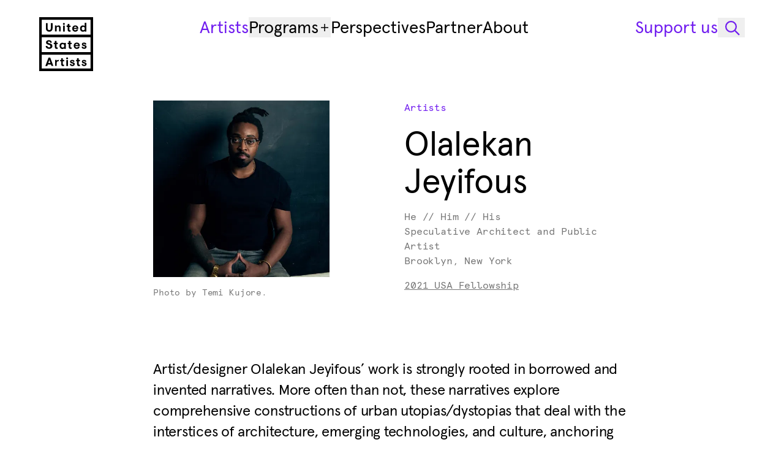

--- FILE ---
content_type: text/html; charset=utf-8
request_url: https://www.unitedstatesartists.org/artists/olalekan-jeyifous
body_size: 17663
content:
<!DOCTYPE html>
<html class=""
    lang="en">

<head>
    
    <meta charset="utf-8">
<meta name="viewport" content="width=device-width, initial-scale=1">
<title>Olalekan Jeyifous — United States Artists</title>
<meta name="description" content="Speculative Architect and Public Artist">
<meta name="csrf-token">
<meta property="og:type" content="website">
<meta property="og:site_name" content="United States Artists">
<meta property="og:url" content="https://www.unitedstatesartists.org/artists/olalekan-jeyifous">
<meta property="og:locale" content="en">
<meta property="og:title" content="Olalekan Jeyifous — United States Artists">
<meta property="og:description" content="Speculative Architect and Public Artist">
<meta property="og:image" content="https://usa-p-36588810407f.b-cdn.net/ca0c4fdb-9866-4ea7-b41b-6f315e89d31b/jeyifous-olalekan-headshot-scaled.jpg?crop=1707%2C1709%2C0%2C703">
<meta name="twitter:card" content="summary">
<meta name="twitter:site" content="@USAforART">
<meta name="twitter:creator" content="United States Artists">
<meta name="twitter:title" content="Olalekan Jeyifous — United States Artists">
<meta name="twitter:description" content="Speculative Architect and Public Artist">
<meta name="twitter:image" content="https://usa-p-36588810407f.b-cdn.net/ca0c4fdb-9866-4ea7-b41b-6f315e89d31b/jeyifous-olalekan-headshot-scaled.jpg?crop=1707%2C1709%2C0%2C703">
    <link href="https://www.unitedstatesartists.org/favicon.ico?v=2" rel="icon" nonce="wDvGlQ0YVFhbwsyZwwQDGgQNUQt3GUD4" />
<link href="https://www.unitedstatesartists.org/apple-touch-icon.png" rel="apple-touch-icon" sizes="180x180" nonce="wDvGlQ0YVFhbwsyZwwQDGgQNUQt3GUD4" />
<link type="image/png" href="https://www.unitedstatesartists.org/favicon-32x32.png" rel="icon" sizes="32x32" nonce="wDvGlQ0YVFhbwsyZwwQDGgQNUQt3GUD4" />
<link type="image/png" href="https://www.unitedstatesartists.org/favicon-16x16.png" rel="icon" sizes="16x16"
    nonce="wDvGlQ0YVFhbwsyZwwQDGgQNUQt3GUD4" />
<link href="https://www.unitedstatesartists.org/site.webmanifest" crossorigin="use-credentials" rel="manifest"
    nonce="wDvGlQ0YVFhbwsyZwwQDGgQNUQt3GUD4" />
<link type="text/plain" href="https://www.unitedstatesartists.org/humans.txt" rel="author" nonce="wDvGlQ0YVFhbwsyZwwQDGgQNUQt3GUD4" />
        <link type="font/woff2" href="https://www.unitedstatesartists.org/build/assets/apercu-plus-regular-vHzUJc37.woff2" rel="preload"
        as="font" crossorigin="">
    <link type="font/woff2" href="https://www.unitedstatesartists.org/build/assets/apercu-plus-black-CheIy0Bf.woff2" rel="preload"
        as="font" crossorigin="">
    <link type="font/woff2" href="https://www.unitedstatesartists.org/build/assets/apercu-italic-pro-CmY1hoW6.woff2" rel="preload"
        as="font" crossorigin="">
    <link type="font/woff2" href="https://www.unitedstatesartists.org/build/assets/apercu-black-italic-pro-DTyT8T5K.woff2"
        rel="preload" as="font" crossorigin="">
    <link type="font/woff2" href="https://www.unitedstatesartists.org/build/assets/apercu-mono-regular-pro-BwXplJb0.woff2"
        rel="preload" as="font" crossorigin="">

<!-- Styles -->
<link rel="preload" as="style" href="https://www.unitedstatesartists.org/build/assets/app-Cc8Aum5m.css" nonce="wDvGlQ0YVFhbwsyZwwQDGgQNUQt3GUD4" crossorigin="anonymous" integrity="sha384-QcKLBMMYUEO9OP9eCORq99Gs22IsIBRjAWp1aSJK7Tg+7nAjX3zFyTslnYnrdRwn" /><link rel="stylesheet" href="https://www.unitedstatesartists.org/build/assets/app-Cc8Aum5m.css" nonce="wDvGlQ0YVFhbwsyZwwQDGgQNUQt3GUD4" integrity="sha384-QcKLBMMYUEO9OP9eCORq99Gs22IsIBRjAWp1aSJK7Tg+7nAjX3zFyTslnYnrdRwn" crossorigin="anonymous" /></head>

<body class="page-artist-detail flex flex-col min-h-screen">
    <div class="progress-bar" aria-hidden="true"><span></span></div>
    <a class="flex f-ui-01 justify-center items-center effect-focus disabled:cursor-not-allowed disabled:opacity-30 px-16 h-44 effect-color bg-primary border border-accent text-accent hover:text-accent-secondary hover:border-accent-secondary gap-12 w-fit z-99999 absolute left-[-99999px] top-20 focus:left-20"
                      href="#main"                      >
    
    
            <span class="">Skip to main content</span>
    
    
        </a>

    <div class="flex flex-grow flex-col" id="pjax-wrapper">
        <header data-inversed="false" data-behavior="Header" aria-labelledby="header-title" class="group z-9999 overflow-visible h-safe-screen max-h-header-sticky effect-header top-0 flex w-full bg-transparent py-16 xl:py-28">
    <h2 class="sr-only" id="header-title">Header Navigation</h2>
    <div class="container relative flex h-full flex-col">
        <nav class="flex" aria-label="Primary navigation">
            <div class="effect-headerlogo xl:w-88 w-250 max-w-header-logo shrink-0 overflow-hidden" data-header-logo>
                <a class="xl:h-88 effect-focus xl:focus:text-accent flex h-44 items-center group-[.is-expanded]:invisible"
    href="https://www.unitedstatesartists.org" aria-label="United States Artists" >
    <span class="inline-flex max-w-full xl:hidden">
        <svg aria-hidden="true" width="250" height="36" fill="none" viewBox="0 0 250 36">
            <use xlink:href="#logo-small"></use>
        </svg>
    </span>
    <span class="hidden xl:inline-flex">
        <svg aria-hidden="true" width="88" height="88" fill="none" viewBox="0 0 88 88">
            <use xlink:href="#logo"></use>
        </svg>
    </span>
</a>
            </div>
            
            <div class="w-full xl:hidden">
                <ul class="md:gap-spacing-1 flex w-full justify-end group-[.is-expanded]:hidden">
    <li>
        <button data-behavior="OpenSearch" aria-label="Open Search Modal" class="flex f-ui-01 justify-center items-center effect-focus disabled:cursor-not-allowed disabled:opacity-30 w-44 h-44 text-current"
                                          >
    
    
    
            <svg width="20"
     height="20"
     fill="none"
      class=""
         viewBox="0 0 20 20"
             aria-hidden="true" >
    <use xlink:href="#search-20"></use>
</svg>
    
        </button>
    </li>
    <li>
        <button data-header-show="data-header-show" aria-label="Open Mobile Navigation" class="flex f-ui-01 justify-center items-center effect-focus disabled:cursor-not-allowed disabled:opacity-30 w-44 h-44 text-current"
                                          >
    
    
            <span class=""><svg width="20"
     height="20"
     fill="none"
      class="text-current"
         viewBox="0 0 20 20"
             aria-hidden="true" >
    <use xlink:href="#menu-20"></use>
</svg></span>
    
    
        </button>
    </li>
</ul>
            </div>

            
            <div class="hidden w-full items-start xl:flex">
                <ul class="gap-spacing-5 flex w-full justify-center" aria-label="Primary navigation">
            <li>
                <a class="gap-spacing-1 f-heading-04 effect-focus hover:text-accent hover:group-[.is-inversed]:text-inverse text-accent group-[.is-inversed]:text-inverse inline-flex items-center whitespace-nowrap"
        href="https://www.unitedstatesartists.org/artists" aria-current="page">
        <span>Artists</span>
    </a>
        </li>
            <li>
                            <div data-behavior="Dropdown"
     class="relative group z-1">
    <button class="gap-spacing-1 f-heading-04 flex text-current hover:text-accent hover:group-[.is-inversed]:text-inverse w-fit items-center effect-focus justify-between"
            data-dropdown-btn
            type="button"
            aria-label="Programs"
            aria-expanded="false"
            aria-controls="Dropdown80WVB">
        Programs

        <svg width="20"
     height="20"
     fill="none"
      class="effect-transform flex items-center justify-center w-20 h-20" data-dropdown-chevron="data-dropdown-chevron"
         viewBox="0 0 20 20"
             aria-hidden="true" >
    <use xlink:href="#plus-small-20"></use>
</svg>
    </button>

    <div class="absolute min-w-[280px] z-9999 bg-primary text-primary shadow-md mt-4 left-1/2 md:left-0 -translate-x-1/2 md:-translate-x-0 translate-y-20 opacity-0 invisible effect-hidden-fade-translate group-data-[is-open]:effect-show-fade-translate group-data-[is-open]:opacity-100 group-data-[is-open]:translate-y-0 group-data-[is-open]:-translate-x-1/2 md:group-data-[is-open]:-translate-x-0"
         id="Dropdown80WVB"
         data-dropdown-list>
        <h3 class="sr-only" id="DropdownLabelHSw9H">Dropdown items</h3>

        <ul class="p-20 space-y-12"
            aria-labelledby="DropdownLabelHSw9H">
            <li>
            <a class="f-ui-01 effect-focus hover:text-accent "
                href="https://www.unitedstatesartists.org/programs/usa-fellowship" >
                USA Fellowship Awards
            </a>
        </li>
            <li>
            <a class="f-ui-01 effect-focus hover:text-accent "
                href="https://www.unitedstatesartists.org/programs/berresford-prize" >
                Berresford Prize
            </a>
        </li>
            <li>
            <a class="f-ui-01 effect-focus hover:text-accent "
                href="https://www.unitedstatesartists.org/programs/initiatives" >
                Initiatives Awards
            </a>
        </li>
            <li>
            <a class="f-ui-01 effect-focus hover:text-accent "
                href="https://www.unitedstatesartists.org/programs/artist-services" >
                Artist Services
            </a>
        </li>
        </ul>
    </div>
</div>
    </li>
            <li>
                <a class="gap-spacing-1 f-heading-04 effect-focus hover:text-accent hover:group-[.is-inversed]:text-inverse  inline-flex items-center whitespace-nowrap"
        href="https://www.unitedstatesartists.org/perspectives" >
        <span>Perspectives</span>
    </a>
        </li>
            <li>
                <a class="gap-spacing-1 f-heading-04 effect-focus hover:text-accent hover:group-[.is-inversed]:text-inverse  inline-flex items-center whitespace-nowrap"
        href="https://www.unitedstatesartists.org/partner" >
        <span>Partner</span>
    </a>
        </li>
            <li>
                <a class="gap-spacing-1 f-heading-04 effect-focus hover:text-accent hover:group-[.is-inversed]:text-inverse  inline-flex items-center whitespace-nowrap"
        href="https://www.unitedstatesartists.org/about" >
        <span>About</span>
    </a>
        </li>
    </ul>
<ul class="gap-spacing-3 text-accent group-[.is-inversed]:text-inverse flex items-center"
    aria-label="Secondary navigation">
            <li>
            <a class="f-heading-04 effect-focus whitespace-nowrap" href="https://www.unitedstatesartists.org/support">Support us</a>
        </li>
        <li>
        <button data-behavior="OpenSearch" aria-label="Open Search Modal" class="flex f-ui-01 justify-center items-center effect-focus disabled:cursor-not-allowed disabled:opacity-30 w-44 h-32 text-current"
                                          >
    
    
    
            <svg width="30"
     height="30"
     fill="none"
      class=""
         viewBox="0 0 30 30"
             aria-hidden="true" >
    <use xlink:href="#search-32"></use>
</svg>
    
        </button>
    </li>
</ul>
            </div>
        </nav>

        
        <div class="effect-menu aria-hidden:effect-menu-hidden flex h-full flex-col justify-between aria-hidden:hidden xl:hidden"
            id="menu-modal" data-header-menu role="dialog" aria-hidden="true" aria-modal="true"
            aria-labelledby="mobile-navigation">
            <h2 class="sr-only" id="mobile-navigation">Mobile navigation</h2>

            <ul class="md:gap-spacing-1 absolute left-0 right-0 top-0 flex" aria-label="Mobile navigation buttons">
    <li class="flex-grow">
        <a class="effect-focus inline-flex h-44 items-center" href="https://www.unitedstatesartists.org"
            aria-label="United States Artists" >
            <span class="inline-flex max-w-full">
                <svg aria-hidden="true" width="250" height="36" fill="none" viewBox="0 0 250 36">
                    <use xlink:href="#logo-small"></use>
                </svg>
            </span>
        </a>
    </li>
    <li>
        <button data-behavior="OpenSearch" aria-label="Open Search Modal" class="flex f-ui-01 justify-center items-center effect-focus disabled:cursor-not-allowed disabled:opacity-30 w-44 h-44 text-current"
                                          >
    
    
    
            <svg width="20"
     height="20"
     fill="none"
      class=""
         viewBox="0 0 20 20"
             aria-hidden="true" >
    <use xlink:href="#search-20"></use>
</svg>
    
        </button>
    </li>
    <li>
        <button data-header-hide="data-header-hide" aria-label="Close Menu" class="flex f-ui-01 justify-center items-center effect-focus disabled:cursor-not-allowed disabled:opacity-30 w-44 h-44 text-current"
                                          >
    
    
            <span class=""><svg width="20"
     height="20"
     fill="none"
      class="text-current"
         viewBox="0 0 20 20"
             aria-hidden="true" >
    <use xlink:href="#close-20"></use>
</svg></span>
    
    
        </button>
    </li>
</ul>

<ul class="flex flex-col gap-24 py-40" aria-label="Primary mobile navigation">
                        <li>
                <a class="gap-spacing-1 f-heading-04 effect-focus inline-flex items-center" href="https://www.unitedstatesartists.org/artists"
                    aria-current="page">
                    <span>Artists</span>
                </a>
            </li>
                                <li data-behavior="Accordion">
                <div data-accordion-item>
                    <button class="f-heading-04 effect-focus group flex items-center gap-x-4"
                        id="AccordionHeaderMobileProgramTrigger" data-accordion-trigger data-accordion-open="false"
                        data-accordion-index="0" aria-expanded="false" aria-controls="AccordionHeaderMobileProgram">
                        <span>Programs</span>
                        <span class="pointer-events-none relative block h-20 w-20 flex-none">
                            <svg width="20"
     height="20"
     fill="none"
      class="pointer-events-none absolute left-0 top-0 h-20 w-20 opacity-0 transition-opacity duration-300 ease-out group-data-[accordion-open=false]:opacity-100"
         viewBox="0 0 20 20"
             aria-hidden="true" >
    <use xlink:href="#plus-20"></use>
</svg>
                            <svg width="20"
     height="20"
     fill="none"
      class="pointer-events-none absolute left-0 top-0 h-20 w-20 opacity-0 transition-opacity duration-300 ease-out group-data-[accordion-open=true]:opacity-100"
         viewBox="0 0 20 20"
             aria-hidden="true" >
    <use xlink:href="#minus-20"></use>
</svg>
                        </span>
                    </button>
                    <div class="data-[accordion-open=true]:overflow-unset hidden overflow-hidden transition-all duration-300 ease-out data-[accordion-open=false]:h-0"
                        id="AccordionHeaderMobileProgram" data-accordion-content data-accordion-open="false"
                        data-set-fixed-height="false" role="region"
                        aria-labelledby="AccordionHeaderMobileProgramTrigger" aria-hidden="true">
                        <div data-accordion-content-inner>
                            <ul class="pt-spacing-2">
                                                                    <li>
                                        <a class="gap-spacing-1 f-heading-04 effect-focus block py-4"
                                            href="https://www.unitedstatesartists.org/programs/usa-fellowship" >
                                            USA Fellowship Awards
                                        </a>
                                    </li>
                                                                    <li>
                                        <a class="gap-spacing-1 f-heading-04 effect-focus block py-4"
                                            href="https://www.unitedstatesartists.org/programs/berresford-prize" >
                                            Berresford Prize
                                        </a>
                                    </li>
                                                                    <li>
                                        <a class="gap-spacing-1 f-heading-04 effect-focus block py-4"
                                            href="https://www.unitedstatesartists.org/programs/initiatives" >
                                            Initiatives Awards
                                        </a>
                                    </li>
                                                                    <li>
                                        <a class="gap-spacing-1 f-heading-04 effect-focus block py-4"
                                            href="https://www.unitedstatesartists.org/programs/artist-services" >
                                            Artist Services
                                        </a>
                                    </li>
                                                            </ul>
                        </div>
                    </div>
                </div>
            </li>
                                <li>
                <a class="gap-spacing-1 f-heading-04 effect-focus inline-flex items-center" href="https://www.unitedstatesartists.org/perspectives"
                    >
                    <span>Perspectives</span>
                </a>
            </li>
                                <li>
                <a class="gap-spacing-1 f-heading-04 effect-focus inline-flex items-center" href="https://www.unitedstatesartists.org/partner"
                    >
                    <span>Partner</span>
                </a>
            </li>
                                <li>
                <a class="gap-spacing-1 f-heading-04 effect-focus inline-flex items-center" href="https://www.unitedstatesartists.org/about"
                    >
                    <span>About</span>
                </a>
            </li>
            </ul>
<ul class="flex flex-col gap-12 py-20" aria-label="Secondary mobile navigation">
            <li>
            <a class="f-heading-04 effect-focus whitespace-nowrap" href="https://www.unitedstatesartists.org/support">Support us</a>
        </li>
            <li>
            <a class="f-heading-04 effect-focus whitespace-nowrap" href="https://www.unitedstatesartists.org/contact">Contact</a>
        </li>
    </ul>
        </div>
    </div>
</header>
        <div class="transition-page flex h-full flex-grow flex-col">
            <main class="flex flex-col flex-grow mt-header xl:mt-header-diff" id="main"
                data-behavior="LazyLoadImages">
                    <div class="mt-outer-gutter container xl:mt-48">
    <div class="xl:max-w-780 xl:w-10-cols flex flex-col overflow-visible md:flex-row md:justify-between xl:mx-auto">

        <div class="md:w-6-cols xl:w-5-cols order-2 mt-40 md:mt-0">
                            <a class="inline-flex items-center gap-8 effect-color effect-focus f-ui-02 text-accent hover:text-accent-secondary"
                      href="https://www.unitedstatesartists.org/artists"                      >
    
    
            <span class="">Artists</span>
    
    
        </a>
                        <h1 class="f-heading-02 mt-spacing-4 xl:w-5-cols">Olalekan Jeyifous</h1>
            <div class="f-ui-02 text-secondary mt-spacing-4">
                                    <p>He // Him // His</p>
                
                                    <p>Speculative Architect and Public Artist</p>
                
                                    <p>Brooklyn, New York</p>
                            </div>

                            <ul class="mt-spacing-4">
                                            <li>
                            <a class="inline-flex items-center gap-8 effect-color effect-focus f-ui-02 text-secondary hover:text-accent underline underline-thickness-1 underline-offset-3"
                      href="https://www.unitedstatesartists.org/programs/usa-fellowship/2021"                      >
    
    
            <span class="">2021 USA Fellowship</span>
    
    
        </a>
                        </li>
                                    </ul>
                    </div>
                    <figure class="md:w-5-cols xl:w-4-cols w-full xl:max-w-[330px]">
                <div
    class="twill-image-wrapper bg-tertiary relative overflow-hidden"
    style="aspect-ratio: 100/100.12; "
    data-twill-image-wrapper
>
        <picture>
                                    <source
                                            type="image/webp"
                                                            srcset="https://usa-p-36588810407f.b-cdn.net/ca0c4fdb-9866-4ea7-b41b-6f315e89d31b/jeyifous-olalekan-headshot-scaled.jpg?crop=1707%2C1709%2C0%2C703&amp;width=250 250w, https://usa-p-36588810407f.b-cdn.net/ca0c4fdb-9866-4ea7-b41b-6f315e89d31b/jeyifous-olalekan-headshot-scaled.jpg?crop=1707%2C1709%2C0%2C703&amp;width=500 500w, https://usa-p-36588810407f.b-cdn.net/ca0c4fdb-9866-4ea7-b41b-6f315e89d31b/jeyifous-olalekan-headshot-scaled.jpg?crop=1707%2C1709%2C0%2C703&amp;width=750 750w, https://usa-p-36588810407f.b-cdn.net/ca0c4fdb-9866-4ea7-b41b-6f315e89d31b/jeyifous-olalekan-headshot-scaled.jpg?crop=1707%2C1709%2C0%2C703&amp;width=1000 1000w, https://usa-p-36588810407f.b-cdn.net/ca0c4fdb-9866-4ea7-b41b-6f315e89d31b/jeyifous-olalekan-headshot-scaled.jpg?crop=1707%2C1709%2C0%2C703&amp;width=1250 1250w, https://usa-p-36588810407f.b-cdn.net/ca0c4fdb-9866-4ea7-b41b-6f315e89d31b/jeyifous-olalekan-headshot-scaled.jpg?crop=1707%2C1709%2C0%2C703&amp;width=1500 1500w, https://usa-p-36588810407f.b-cdn.net/ca0c4fdb-9866-4ea7-b41b-6f315e89d31b/jeyifous-olalekan-headshot-scaled.jpg?crop=1707%2C1709%2C0%2C703&amp;width=2000 2000w, https://usa-p-36588810407f.b-cdn.net/ca0c4fdb-9866-4ea7-b41b-6f315e89d31b/jeyifous-olalekan-headshot-scaled.jpg?crop=1707%2C1709%2C0%2C703&amp;width=2500 2500w"
                                            sizes="(max-width: 599px) 100vw, (min-width: 600px) and (max-width: 899px) calc((((100vw - 328px) / 12) * 5) + 96px), (min-width: 900px) and (max-width: 1199px) calc((((100vw - 328px) / 12) * 5) + 96px), (min-width: 1200px) and (max-width: 1599px) calc((((100vw - 568px) / 12) * 3) + 80px), 338px"
                                    />
                            <source
                                            type="image/jpeg"
                                                            srcset="https://usa-p-36588810407f.b-cdn.net/ca0c4fdb-9866-4ea7-b41b-6f315e89d31b/jeyifous-olalekan-headshot-scaled.jpg?crop=1707%2C1709%2C0%2C703&amp;width=250 250w, https://usa-p-36588810407f.b-cdn.net/ca0c4fdb-9866-4ea7-b41b-6f315e89d31b/jeyifous-olalekan-headshot-scaled.jpg?crop=1707%2C1709%2C0%2C703&amp;width=500 500w, https://usa-p-36588810407f.b-cdn.net/ca0c4fdb-9866-4ea7-b41b-6f315e89d31b/jeyifous-olalekan-headshot-scaled.jpg?crop=1707%2C1709%2C0%2C703&amp;width=750 750w, https://usa-p-36588810407f.b-cdn.net/ca0c4fdb-9866-4ea7-b41b-6f315e89d31b/jeyifous-olalekan-headshot-scaled.jpg?crop=1707%2C1709%2C0%2C703&amp;width=1000 1000w, https://usa-p-36588810407f.b-cdn.net/ca0c4fdb-9866-4ea7-b41b-6f315e89d31b/jeyifous-olalekan-headshot-scaled.jpg?crop=1707%2C1709%2C0%2C703&amp;width=1250 1250w, https://usa-p-36588810407f.b-cdn.net/ca0c4fdb-9866-4ea7-b41b-6f315e89d31b/jeyifous-olalekan-headshot-scaled.jpg?crop=1707%2C1709%2C0%2C703&amp;width=1500 1500w, https://usa-p-36588810407f.b-cdn.net/ca0c4fdb-9866-4ea7-b41b-6f315e89d31b/jeyifous-olalekan-headshot-scaled.jpg?crop=1707%2C1709%2C0%2C703&amp;width=2000 2000w, https://usa-p-36588810407f.b-cdn.net/ca0c4fdb-9866-4ea7-b41b-6f315e89d31b/jeyifous-olalekan-headshot-scaled.jpg?crop=1707%2C1709%2C0%2C703&amp;width=2500 2500w"
                                            sizes="(max-width: 599px) 100vw, (min-width: 600px) and (max-width: 899px) calc((((100vw - 328px) / 12) * 5) + 96px), (min-width: 900px) and (max-width: 1199px) calc((((100vw - 328px) / 12) * 5) + 96px), (min-width: 1200px) and (max-width: 1599px) calc((((100vw - 568px) / 12) * 3) + 80px), 338px"
                                    />
                    
        <img
    decoding="async"
    src="https://usa-p-36588810407f.b-cdn.net/ca0c4fdb-9866-4ea7-b41b-6f315e89d31b/jeyifous-olalekan-headshot-scaled.jpg?crop=1707%2C1709%2C0%2C703&amp;width=1000"
     loading="lazy"              alt="Olalekan is seated against a dark chalkboard background with his hands clasped together in his lap. He is wearing a black t-shirt and dark blue jeans."          class="h-full m-0 max-w-none p-0 w-full object-cover object-center "      data-twill-image-main />
    </picture>
</div>

                    <figcaption class="mt-16">
                            <p class="f-caption text-secondary ">Photo by Temi Kujore.</p>
                </figcaption>
            </figure>
        
    </div>
</div>
        <div class="container mt-spacing-9">
        <div class="wysiwyg wysiwyg--no-top-space xl:max-w-780 md:w-10-cols w-full xl:mx-auto">
    <p>Artist/designer Olalekan Jeyifous’ work is strongly rooted in borrowed and invented narratives. More often than not, these narratives explore comprehensive constructions of urban utopias/dystopias that deal with the interstices of architecture, emerging technologies, and culture, anchoring them with a direct relevance to contemporary social issues in ways that communicate their participation in and alienation from the larger world.<br><br>As a means of articulating these narratives, Jeyifous works in a variety of media, producing detailed yet whimsical illustrations, photo montages, 360° VR experiences, adaptable and mobile architectural sculptures, and large-scale public installations steeped in an ecopolitical ideology and activism that examines architecture and its relationship to place and community. His work has been exhibited at venues such as the Studio Museum in Harlem, MoMA, the Vitra Design Museum in Weil am Rhein, Germany, and the Guggenheim Museum Bilbao in Spain.<br><br>He was named one of 2020’s Emerging Voices by the Architectural League and has received a number of grants for his artwork, including fellowships from the New York Foundation of the Arts, the New York State Council on the Arts, and the Brooklyn Arts Council. He has recently completed artist residencies with the Headlands Center for the Arts in Sausalito, CA, Bemis Center for Contemporary Arts in Omaha, NE, and the Drawing Center’s Open Sessions program; he was also a Wilder Green Fellow at the MacDowell Colony in Peterborough, NH.<br><br>In addition to his extensive exhibition history, Jeyifous has spent more than a decade creating award-winning, large-scale artworks for a variety of public spaces.</p>
</div>
    </div>
    <div class="mt-spacing-6 container">
    <div class="block-inner">
        <div class="f-caption text-secondary">
                            <p><span class="sr-only">Donor -</span>This award was generously supported by David Horvitz and Francie Bishop Good.</p>
                                        <p><span>This artist page was last updated on: </span>09.03.2024</p>
                    </div>
        <ul class="mt-spacing-6 relative flex flex-wrap gap-8 md:items-start md:justify-start md:pt-0"
            data-behavior="SocialSharing">
                            <li>
                    <a class="flex f-ui-01 justify-center items-center effect-focus disabled:cursor-not-allowed disabled:opacity-30 px-16 h-44 gap-12 effect-color bg-accent text-inverse hover:bg-accent-secondary w-fit"
                      href="https://instagram.com/Kidcadaver"                       target="_blank" >
    
    
            <span class="">Instagram
                        <span class="sr-only">Opens in new tab</span></span>
    
            <svg width="20"
     height="20"
     fill="none"
      class=""
         viewBox="0 0 20 20"
             aria-hidden="true" >
    <use xlink:href="#instagram-20"></use>
</svg>
    
        </a>
                </li>
                                                    <li>
                    <a class="flex f-ui-01 justify-center items-center effect-focus disabled:cursor-not-allowed disabled:opacity-30 px-16 h-44 gap-12 effect-color bg-accent text-inverse hover:bg-accent-secondary w-fit"
                      href="https://x.com/Ojeyifous"                       target="_blank" >
    
    
            <span class="">X
                        <span class="sr-only">Opens in new tab</span></span>
    
            <svg width="20"
     height="20"
     fill="none"
      class=""
         viewBox="0 0 20 20"
             aria-hidden="true" >
    <use xlink:href="#twitter-20"></use>
</svg>
    
        </a>
                </li>
                                                    <li>
                    <a class="flex f-ui-01 justify-center items-center effect-focus disabled:cursor-not-allowed disabled:opacity-30 px-16 h-44 gap-12 effect-color bg-accent text-inverse hover:bg-accent-secondary w-fit"
                      href="https://jeyifo.us"                       target="_blank" >
    
    
            <span class="">Artist Website
                        <span class="sr-only">Opens in new tab</span></span>
    
            <svg width="20"
     height="20"
     fill="none"
      class=""
         viewBox="0 0 20 20"
             aria-hidden="true" >
    <use xlink:href="#arrow-up-right-20"></use>
</svg>
    
        </a>
                </li>
                    </ul>
    </div>
</div>
            <div class="mt-spacing-6 container">
    <div class="block-inner flex gap-12">
                    <a
        class="appearance-none f-ui-02 text-accent border-accent effect-color effect-focus hover:text-accent-secondary hover:border-accent-secondary inline-flex items-center gap-8 border px-12 py-8"
         href="https://www.unitedstatesartists.org/artists?filter-discipline=architecture" >
                <span>Architecture &amp; Design</span>
                </a>
                </div>
</div>
                <div class="mt-spacing-10 container">
            <div
                class="xl:max-w-780 md:w-10-cols pt-spacing-10 pb-spacing-8 gap-spacing-10 flex w-full flex-col border-t xl:mx-auto">
                                                                <figure class="block">
        <div class="bg-tertiary w-full"
            style="aspect-ratio:1000/666">
            <img class="w-full" src="https://usa-p-36588810407f.b-cdn.net/bed07019-03a9-4813-9745-4e963456b17b/jeyifous-olalekan-work-sample2-scaled.jpg?crop=4500%2C3000%2C0%2C0&amp;width=1000"
                alt="In an outdoor crowd dressed in coats and hats stands a large orange cut-out of a person shouting into a megaphone. News cameras also appear in the crowd, and someone&#039;s sign reads BAN ASSAULT WEAPONS." 
                 srcset="https://usa-p-36588810407f.b-cdn.net/bed07019-03a9-4813-9745-4e963456b17b/jeyifous-olalekan-work-sample2-scaled.jpg?crop=4500%2C3000%2C0%2C0&amp;width=250 250w, https://usa-p-36588810407f.b-cdn.net/bed07019-03a9-4813-9745-4e963456b17b/jeyifous-olalekan-work-sample2-scaled.jpg?crop=4500%2C3000%2C0%2C0&amp;width=500 500w, https://usa-p-36588810407f.b-cdn.net/bed07019-03a9-4813-9745-4e963456b17b/jeyifous-olalekan-work-sample2-scaled.jpg?crop=4500%2C3000%2C0%2C0&amp;width=750 750w, https://usa-p-36588810407f.b-cdn.net/bed07019-03a9-4813-9745-4e963456b17b/jeyifous-olalekan-work-sample2-scaled.jpg?crop=4500%2C3000%2C0%2C0&amp;width=1000 1000w, https://usa-p-36588810407f.b-cdn.net/bed07019-03a9-4813-9745-4e963456b17b/jeyifous-olalekan-work-sample2-scaled.jpg?crop=4500%2C3000%2C0%2C0&amp;width=1250 1250w, https://usa-p-36588810407f.b-cdn.net/bed07019-03a9-4813-9745-4e963456b17b/jeyifous-olalekan-work-sample2-scaled.jpg?crop=4500%2C3000%2C0%2C0&amp;width=1500 1500w, https://usa-p-36588810407f.b-cdn.net/bed07019-03a9-4813-9745-4e963456b17b/jeyifous-olalekan-work-sample2-scaled.jpg?crop=4500%2C3000%2C0%2C0&amp;width=2000 2000w, https://usa-p-36588810407f.b-cdn.net/bed07019-03a9-4813-9745-4e963456b17b/jeyifous-olalekan-work-sample2-scaled.jpg?crop=4500%2C3000%2C0%2C0&amp;width=2500 2500w"                 sizes="(min-width: 900px) 680px, 100vw" loading="lazy" />
        </div>
        <figcaption class="mt-16 w-full">
                    <p class="f-caption text-primary "><em>Protest</em> by Olalekan Jeyifous, 2017. Water-jet cut ¾-inch aluminum, 10 × 7 × 6 inches.</p>
                            <p class="f-caption text-secondary ">Photo by Bob Perkoski.</p>
                </figcaption>
    </figure>
                                                                                        <figure class="block">
        <div class="bg-tertiary w-full"
            style="aspect-ratio:1000/666">
            <img class="w-full" src="https://usa-p-36588810407f.b-cdn.net/ea98b2e4-a824-42d0-a37f-37fa04f3e6ef/jeyifous-olalekan-work-sample1-scaled.jpg?crop=2560%2C1705%2C0%2C0&amp;width=1000"
                alt="Four ornate human profiles in the tradition of wrought iron gates rise up from a ground mural of abstracted blocks." 
                 srcset="https://usa-p-36588810407f.b-cdn.net/ea98b2e4-a824-42d0-a37f-37fa04f3e6ef/jeyifous-olalekan-work-sample1-scaled.jpg?crop=2560%2C1705%2C0%2C0&amp;width=250 250w, https://usa-p-36588810407f.b-cdn.net/ea98b2e4-a824-42d0-a37f-37fa04f3e6ef/jeyifous-olalekan-work-sample1-scaled.jpg?crop=2560%2C1705%2C0%2C0&amp;width=500 500w, https://usa-p-36588810407f.b-cdn.net/ea98b2e4-a824-42d0-a37f-37fa04f3e6ef/jeyifous-olalekan-work-sample1-scaled.jpg?crop=2560%2C1705%2C0%2C0&amp;width=750 750w, https://usa-p-36588810407f.b-cdn.net/ea98b2e4-a824-42d0-a37f-37fa04f3e6ef/jeyifous-olalekan-work-sample1-scaled.jpg?crop=2560%2C1705%2C0%2C0&amp;width=1000 1000w, https://usa-p-36588810407f.b-cdn.net/ea98b2e4-a824-42d0-a37f-37fa04f3e6ef/jeyifous-olalekan-work-sample1-scaled.jpg?crop=2560%2C1705%2C0%2C0&amp;width=1250 1250w, https://usa-p-36588810407f.b-cdn.net/ea98b2e4-a824-42d0-a37f-37fa04f3e6ef/jeyifous-olalekan-work-sample1-scaled.jpg?crop=2560%2C1705%2C0%2C0&amp;width=1500 1500w, https://usa-p-36588810407f.b-cdn.net/ea98b2e4-a824-42d0-a37f-37fa04f3e6ef/jeyifous-olalekan-work-sample1-scaled.jpg?crop=2560%2C1705%2C0%2C0&amp;width=2000 2000w, https://usa-p-36588810407f.b-cdn.net/ea98b2e4-a824-42d0-a37f-37fa04f3e6ef/jeyifous-olalekan-work-sample1-scaled.jpg?crop=2560%2C1705%2C0%2C0&amp;width=2500 2500w"                 sizes="(min-width: 900px) 680px, 100vw" loading="lazy" />
        </div>
        <figcaption class="mt-16 w-full">
                    <p class="f-caption text-primary "><em>Wrought, Knit, Labors, Legacies</em> by Olalekan Jeyifous, 2020. Aluminum, ground mural, 10 × 52 × 100 feet.</p>
                            <p class="f-caption text-secondary ">Photo by Laura Hatcher.</p>
                </figcaption>
    </figure>
                                                                                        <figure class="block">
        <div class="bg-tertiary w-full"
            style="aspect-ratio:1000/666">
            <img class="w-full" src="https://usa-p-36588810407f.b-cdn.net/8207541e-f899-473a-8f31-38b37125fd23/jeyifous-olalekan-work-sample3-scaled.jpg?crop=2560%2C1707%2C0%2C0&amp;width=1000"
                alt="A panoramic image of colorful abstract shapes, wrapped around a sharp white downtown building." 
                 srcset="https://usa-p-36588810407f.b-cdn.net/8207541e-f899-473a-8f31-38b37125fd23/jeyifous-olalekan-work-sample3-scaled.jpg?crop=2560%2C1707%2C0%2C0&amp;width=250 250w, https://usa-p-36588810407f.b-cdn.net/8207541e-f899-473a-8f31-38b37125fd23/jeyifous-olalekan-work-sample3-scaled.jpg?crop=2560%2C1707%2C0%2C0&amp;width=500 500w, https://usa-p-36588810407f.b-cdn.net/8207541e-f899-473a-8f31-38b37125fd23/jeyifous-olalekan-work-sample3-scaled.jpg?crop=2560%2C1707%2C0%2C0&amp;width=750 750w, https://usa-p-36588810407f.b-cdn.net/8207541e-f899-473a-8f31-38b37125fd23/jeyifous-olalekan-work-sample3-scaled.jpg?crop=2560%2C1707%2C0%2C0&amp;width=1000 1000w, https://usa-p-36588810407f.b-cdn.net/8207541e-f899-473a-8f31-38b37125fd23/jeyifous-olalekan-work-sample3-scaled.jpg?crop=2560%2C1707%2C0%2C0&amp;width=1250 1250w, https://usa-p-36588810407f.b-cdn.net/8207541e-f899-473a-8f31-38b37125fd23/jeyifous-olalekan-work-sample3-scaled.jpg?crop=2560%2C1707%2C0%2C0&amp;width=1500 1500w, https://usa-p-36588810407f.b-cdn.net/8207541e-f899-473a-8f31-38b37125fd23/jeyifous-olalekan-work-sample3-scaled.jpg?crop=2560%2C1707%2C0%2C0&amp;width=2000 2000w, https://usa-p-36588810407f.b-cdn.net/8207541e-f899-473a-8f31-38b37125fd23/jeyifous-olalekan-work-sample3-scaled.jpg?crop=2560%2C1707%2C0%2C0&amp;width=2500 2500w"                 sizes="(min-width: 900px) 680px, 100vw" loading="lazy" />
        </div>
        <figcaption class="mt-16 w-full">
                    <p class="f-caption text-primary "><em>Durham In Continuum</em> by Olalekan Jeyifous, 2018. Architectural mesh, 42 × 168 inches.</p>
                            <p class="f-caption text-secondary ">Photo courtesy of the artist.</p>
                </figcaption>
    </figure>
                                                    </div>
        </div>
        
                <div id="modals" data-modal-wrapper>
                                        
    <div id="modal-search"
         role="dialog"
         aria-labelledby="modal-search_title"
         aria-modal="true"
         data-behavior="Modal" class="group fixed inset-0 invisible flex flex-col z-9999 effect-hidden-fade data-[active]:effect-show-fade data-[active]:opacity-100 backdrop-blur bg-overlay h-full"
         
         
         >
        <div class="relative overflow-hidden transition-opacity"
             data-Modal-focus-trap
             tabindex="-1">
            
                                                <h1 class="sr-only" id="modal-search_title" tabindex="-1">Search</h1>
                            
            <div
        class="bg-accent text-inverse ease-out-sin w-full -translate-y-full transform overflow-auto transition-transform duration-700 group-data-[active]:translate-y-0">
        <button
            class="effect-focus effect-color rounded-xs hover:text-secondary absolute right-24 top-16 z-10 flex h-44 w-44 items-center justify-center xl:top-24 xl:flex"
            data-Modal-close-trigger aria-label="Close">
            <svg width="20"
     height="20"
     fill="none"
      class=""
         viewBox="0 0 20 20"
             aria-hidden="true" >
    <use xlink:href="#close-20"></use>
</svg>
        </button>
        <form class="container" method="GET" action="https://www.unitedstatesartists.org/search">
            <div class="my-spacing-6 md:my-spacing-7 xl:w-8-cols relative mx-auto">
                <input name="type" type="hidden" value="artists" />
                <label class="f-ui-01 mb-spacing-4 block w-full shrink-0" for="search-input">Search</label>
                <div class="gap-spacing-6 flex w-full items-center">
                    <input
                        class="search-input effect-focus bg-accent f-heading-03 text-inverse placeholder:text-inverse block h-44 w-full appearance-none border px-20 placeholder:opacity-75 xl:h-60"
                        id="search-input" name="query" data-modal-initial-focus type="search"
                        placeholder="Artist, artwork, keywords..." />
                    <button class="f-ui-01 justify-center items-center effect-focus disabled:cursor-not-allowed disabled:opacity-30 effect-color bg-primary border border-accent text-accent hover:text-accent-secondary hover:border-accent-secondary gap-12 w-fit hidden h-44 px-24 lg:flex xl:h-60" type="submit"
                                          >
    
    
            <span class="">Go</span>
    
    
        </button>
                </div>
            </div>
        </form>
    </div>
        </div>
    </div>

                    <div class="z-9999 effect-hidden-fade peer-data-[active]:effect-show-fade bg-overlay-inverse invisible fixed inset-0 h-full w-full translate-x-0 backdrop-blur peer-data-[active]:opacity-100"
    data-modal-overlay>
</div>
                </div>
            </main>
                            <footer class="mt-spacing-11 container">
    <h2 class="sr-only">Footer</h2>
    <div class="border-primary border-t">
        <div class="flex flex-col lg:flex-row-reverse lg:justify-between">
            <form data-behavior="NewsletterForm" class="lg:w-6-cols mt-spacing-8" novalidate method="post"
    action="https://www.unitedstatesartists.org/api/v1/newsletter/subscribe">
    <label for="footer-email" class="f-ui-01 text-secondary mb-16">Get the latest
        updates</label>
    <div class="gap-spacing-5 flex flex-col items-start md:flex-row md:items-end">
        <input id="footer-email" name="email" data-newsletterForm-input type="email" aria-invalid="true"
            aria-describedby="footer-emailError" class="f-ui-01 effect-focus border-tertiary h-44 placeholder:text-tertiary w-full appearance-none rounded-none border-b" pattern="[^@\s]+@[^@\s]+\.[^@\s]+"
            placeholder="Enter your email address" autocomplete="email" required>
        <button
    class="button-animated data-[inversed=true]:bg-secondary data-[inversed=true]:border-inverse data-[inversed=true]:text-inverse data-[tertiary=true]:border-primary data-[tertiary=true]:text-primary shrink-0" data-tertiary="true" type="submit"
        >
            <span>
            Subscribe
            <span aria-hidden="true">Subscribe</span>
        </span>
            </button>

    </div>
    <div class="f-caption mt-spacing-5 hidden" id="footer-emailError" data-newsletterForm-response aria-live="polite">
        Please
        enter a valid email address.
    </div>
    <p data-newsletterForm-default class="mt-spacing-5 f-caption text-secondary">By signing up, you agree to
        receive emails from United States Artists.
    </p>
</form>
            <h3 class="sr-only" id="footer-nav">Footer Primary Navigation</h3>
            <nav class="md:gap-gutter lg:w-6-cols mt-spacing-8 md:flex" aria-labelledby="footer-nav">
                <div class="md:w-4-cols lg:w-2-cols mt-24 md:mt-0">
    <h4 class="f-ui-01 text-secondary" id="footer-col-who-we-are">Who We Are</h4>
    <ul aria-labelledby="footer-col-who-we-are">
                    <li class="mt-12">
                <a class="f-ui-01 effect-focus hover:text-accent" href="https://www.unitedstatesartists.org/history"
                                        >Our History</a>
            </li>
                    <li class="mt-spacing-2">
                <a class="f-ui-01 effect-focus hover:text-accent" href="https://www.unitedstatesartists.org/about"
                                        >About Us</a>
            </li>
                    <li class="mt-spacing-2">
                <a class="f-ui-01 effect-focus hover:text-accent" href="https://www.unitedstatesartists.org/about/staff-and-board"
                                        >Meet Our Team</a>
            </li>
                    <li class="mt-spacing-2">
                <a class="f-ui-01 effect-focus hover:text-accent" href="https://www.unitedstatesartists.org/programs/usa-fellowship"
                                        >USA Fellowship</a>
            </li>
            </ul>
</div>
                <div class="md:w-4-cols lg:w-2-cols mt-24 md:mt-0">
    <h4 class="f-ui-01 text-secondary" id="footer-col-publications">Publications</h4>
    <ul aria-labelledby="footer-col-publications">
                    <li class="mt-12">
                <a class="f-ui-01 effect-focus hover:text-accent" href="https://www.unitedstatesartists.org/perspectives"
                                        >Perspectives</a>
            </li>
                    <li class="mt-spacing-2">
                <a class="f-ui-01 effect-focus hover:text-accent" href="https://newsuns.net"
                                         target="_blank" >New Suns <span aria-hidden="true">↗</span><span class="sr-only">Opens in new tab</span></a>
            </li>
                    <li class="mt-spacing-2">
                <a class="f-ui-01 effect-focus hover:text-accent" href="https://www.shiftspace.pub/"
                                         target="_blank" >Shift Space <span aria-hidden="true">↗</span><span class="sr-only">Opens in new tab</span></a>
            </li>
            </ul>
</div>
                <div class="md:w-4-cols lg:w-2-cols mt-24 md:mt-0">
    <h4 class="f-ui-01 text-secondary" id="footer-col-lets-connect">Let’s Connect</h4>
    <ul aria-labelledby="footer-col-lets-connect">
                    <li class="mt-12">
                <a class="f-ui-01 effect-focus hover:text-accent" href="https://www.unitedstatesartists.org/support"
                                        >Support Our Work</a>
            </li>
                    <li class="mt-spacing-2">
                <a class="f-ui-01 effect-focus hover:text-accent" href="https://www.unitedstatesartists.org/contact"
                                        >Contact Us</a>
            </li>
                    <li class="mt-spacing-2">
                <a class="f-ui-01 effect-focus hover:text-accent" href="https://www.unitedstatesartists.org/careers"
                                        >Careers</a>
            </li>
                    <li class="mt-spacing-2">
                <a class="f-ui-01 effect-focus hover:text-accent" href="https://instagram.com/unitedstatesartists"
                                         target="_blank" >Instagram <span aria-hidden="true">↗</span><span class="sr-only">Opens in new tab</span></a>
            </li>
                    <li class="mt-spacing-2">
                <a class="f-ui-01 effect-focus hover:text-accent" href="https://bsky.app/profile/unitedstatesartists.org"
                                         target="_blank" >Bluesky <span aria-hidden="true">↗</span><span class="sr-only">Opens in new tab</span></a>
            </li>
            </ul>
</div>
            </nav>
        </div>
    </div>
    <div class="mt-spacing-9 mb-spacing-5">
        <ul class="md:flex md:gap-24">
            <li>
                <span class="f-ui-03 text-secondary">© 2026 United States Artists</span>
            </li>
                            <li>
                                            <a class="f-ui-03 effect-focus text-secondary hover:text-accent"
                            href="https://www.unitedstatesartists.org/accessibility">Accessibility</a>
                                    </li>
                            <li>
                                            <a class="f-ui-03 effect-focus text-secondary hover:text-accent"
                            href="https://www.unitedstatesartists.org/terms-and-conditions">Terms and Conditions</a>
                                    </li>
                            <li>
                                            <a class="f-ui-03 effect-focus text-secondary hover:text-accent"
                            href="https://www.unitedstatesartists.org/privacy-notice">Privacy Policy</a>
                                    </li>
                            <li>
                                            <a class="f-ui-03 effect-focus text-secondary hover:text-accent"
                            href="https://www.unitedstatesartists.org/credits">Credits</a>
                                    </li>
                    </ul>
    </div>
</footer>
                    </div>
        <div data-global-modal-wrapper>
                    </div>

        <div id="icon-sprite">
            <svg xmlns="http://www.w3.org/2000/svg" hidden>
                <defs>
                        <g id="instagram-20">
        <path d="M10 2C12.1727 2 12.4451 2.00921 13.2984 2.04814C14.1499 2.08698 14.7314 2.22223 15.2403 2.42001C15.7664 2.62442 16.2125 2.89797 16.6573 3.34271C17.102 3.78748 17.3756 4.23363 17.58 4.7597C17.7778 5.26855 17.913 5.8501 17.9519 6.70161C17.9908 7.55489 18 7.82733 18 10C18 12.1727 17.9908 12.4451 17.9519 13.2984C17.913 14.1499 17.7778 14.7314 17.58 15.2403C17.3756 15.7664 17.102 16.2125 16.6573 16.6573C16.2125 17.102 15.7664 17.3756 15.2403 17.58C14.7314 17.7778 14.1499 17.913 13.2984 17.9519C12.4451 17.9908 12.1727 18 10 18C7.82733 18 7.55489 17.9908 6.70161 17.9519C5.8501 17.913 5.26855 17.7778 4.7597 17.58C4.23363 17.3756 3.78748 17.102 3.34271 16.6573C2.89797 16.2125 2.62442 15.7664 2.42001 15.2403C2.22223 14.7314 2.08698 14.1499 2.04814 13.2984C2.00921 12.4451 2 12.1727 2 10C2 7.82733 2.00921 7.55489 2.04814 6.70161C2.08698 5.8501 2.22223 5.26855 2.42001 4.7597C2.62442 4.23363 2.89797 3.78748 3.34271 3.34271C3.78748 2.89797 4.23363 2.62442 4.7597 2.42001C5.26855 2.22223 5.8501 2.08698 6.70161 2.04814C7.55489 2.00921 7.82733 2 10 2ZM10 3.44144C7.86391 3.44144 7.61088 3.4496 6.76731 3.48809C5.98732 3.52366 5.56373 3.65398 5.28183 3.76354C4.90841 3.90867 4.64191 4.08202 4.36198 4.36198C4.08202 4.64191 3.90867 4.90841 3.76354 5.28183C3.65398 5.56373 3.52366 5.98732 3.48809 6.76731C3.4496 7.61088 3.44144 7.86391 3.44144 10C3.44144 12.1361 3.4496 12.3891 3.48809 13.2327C3.52366 14.0127 3.65398 14.4363 3.76354 14.7182C3.90867 15.0916 4.08205 15.3581 4.36198 15.638C4.64191 15.918 4.90841 16.0913 5.28183 16.2365C5.56373 16.346 5.98732 16.4763 6.76731 16.5119C7.61079 16.5504 7.86375 16.5586 10 16.5586C12.1362 16.5586 12.3892 16.5504 13.2327 16.5119C14.0127 16.4763 14.4363 16.346 14.7182 16.2365C15.0916 16.0913 15.3581 15.918 15.638 15.638C15.918 15.3581 16.0913 15.0916 16.2365 14.7182C16.346 14.4363 16.4763 14.0127 16.5119 13.2327C16.5504 12.3891 16.5586 12.1361 16.5586 10C16.5586 7.86391 16.5504 7.61088 16.5119 6.76731C16.4763 5.98732 16.346 5.56373 16.2365 5.28183C16.0913 4.90841 15.918 4.64191 15.638 4.36198C15.3581 4.08202 15.0916 3.90867 14.7182 3.76354C14.4363 3.65398 14.0127 3.52366 13.2327 3.48809C12.3891 3.4496 12.1361 3.44144 10 3.44144ZM10.0025 12.5948C11.437 12.5948 12.5998 11.4319 12.5998 9.99749C12.5998 8.56301 11.437 7.40016 10.0025 7.40016C8.56806 7.40016 7.40521 8.56301 7.40521 9.99749C7.40521 11.4319 8.56806 12.5948 10.0025 12.5948ZM10.0025 5.99621C12.2124 5.99621 14.0038 7.78762 14.0038 9.99749C14.0038 12.2073 12.2124 13.9987 10.0025 13.9987C7.79267 13.9987 6.00126 12.2073 6.00126 9.99749C6.00126 7.78762 7.79267 5.99621 10.0025 5.99621ZM15.0041 5.99623C15.0041 6.54869 14.5562 6.99653 14.0038 6.99653C13.4513 6.99653 13.0035 6.54869 13.0035 5.99623C13.0035 5.44377 13.4513 4.9959 14.0038 4.9959C14.5562 4.9959 15.0041 5.44377 15.0041 5.99623Z"
              fill="currentColor" />
    </g>
    <g id="twitter-20">
        <path fill-rule="evenodd" clip-rule="evenodd"
            d="M3 1C1.89543 1 1 1.89543 1 3V17C1 18.1046 1.89543 19 3 19H17C18.1046 19 19 18.1046 19 17V3C19 1.89543 18.1046 1 17 1H3ZM11.4784 9.4938L15.677 5H14.0792L10.7924 8.53407L8.26628 5H4.02357L8.38392 11.1152L4 15.8223H5.57051L9.06978 12.0747L11.7446 15.8223H16L11.4784 9.4938ZM12.3381 14.6827L6.22114 6.14815H7.72713L13.8137 14.6827H12.3381Z"
            fill="currentColor" />
    </g>
    <g id="arrow-up-right-20">
        <path d="M14.5 5.5L5 15M14.5 5.5V12M14.5 5.5H8" stroke="currentColor" stroke-width="1.7" />
    </g>
    <g id="search-20">
        <circle cx="8.5" cy="8.5" r="6.65" stroke="currentColor" stroke-width="1.7" />
        <path d="M18.5 18.5L13.5 13.5" stroke="currentColor" stroke-width="1.7" />
    </g>
    <g id="plus-small-20">
        <path d="M10 4V16M4 10H16" stroke="currentColor" stroke-width="1.7" />
    </g>
    <g id="search-32">
        <circle cx="14.5" cy="13.5" r="8.4" stroke-width="2.2" stroke="currentColor" />
        <path d="M21 20L28 27" stroke="currentColor" stroke-width="2.2" />
    </g>
    <g id="menu-20">
        <path d="M1 4H19M1 10H19M1 16H19" stroke="currentColor" stroke-width="1.7" />
    </g>
    <g id="close-20">
        <path d="M17 3L3 17M17 17L3 3" stroke="currentColor" stroke-width="1.7" />
    </g>
    <g id="plus-20">
        <path d="M17.5 10H2.5M10 17.5L10 2.5" stroke="currentColor" stroke-width="1.7" />
    </g>
    <g id="minus-20">
        <path d="M17.5 10H2.5" stroke="currentColor" stroke-width="1.7" />
    </g>
                    <g id="logo">
                        <svg width="88" height="88" viewBox="0 0 88 88" fill="none" xmlns="http://www.w3.org/2000/svg">
    <path
        d="M10.5103 47.4238L10.6328 47.1794L13.3216 46.8126C13.444 48.4014 14.5438 49.257 16.0105 49.257C17.2327 49.257 18.2105 48.6459 18.2105 47.3015C18.2105 45.7126 16.866 45.3459 15.1549 44.9792C12.8327 44.3681 11.1215 43.3903 11.1215 41.1903C11.1215 38.9903 13.0772 37.5237 15.766 37.5237C18.6994 37.5237 20.2882 39.1126 20.6549 41.3126L20.5325 41.5569L18.088 41.8013C17.9656 40.5791 17.2324 39.7235 15.888 39.7235C14.9102 39.7235 14.177 40.2125 14.177 40.9458C14.177 42.0458 15.3991 42.2902 17.2324 42.7791C19.4324 43.268 21.5103 44.368 21.5103 47.0569C21.5103 49.9902 19.188 51.7013 16.2546 51.7013C12.8324 51.7013 10.7547 49.9904 10.5103 47.4238Z"
        fill="currentColor" />
    <path
        d="M25.5451 48.7662V43.9996H23.834V41.6774H25.5451V38.8662H25.9119H28.2341V41.6774H30.3119V43.9996H28.2341V48.5218C28.2341 49.1329 28.6008 49.4996 29.3341 49.4996C29.7009 49.4996 29.823 49.4996 30.0674 49.3771L30.1899 49.4996V51.5774C29.5788 51.6998 29.2121 51.8217 28.4788 51.8217C26.7677 51.6993 25.5451 50.844 25.5451 48.7662Z"
        fill="currentColor" />
    <path
        d="M48.2771 48.7662V43.9996H46.5659V41.6774H48.2771V38.8662H48.6439H50.9661V41.6774H53.0439V43.9996H50.9661V48.5218C50.9661 49.1329 51.3329 49.4996 52.0661 49.4996C52.4329 49.4996 52.555 49.4996 52.7995 49.3771L52.9214 49.4996V51.5774C52.3103 51.6998 51.9436 51.8217 51.2103 51.8217C49.4992 51.6993 48.2771 50.844 48.2771 48.7662Z"
        fill="currentColor" />
    <path
        d="M56.3442 46.5655C56.3442 43.5099 58.6666 41.4321 61.3554 41.4321C64.1665 41.4321 66.2443 43.2655 66.2443 46.4433V47.2988H58.9109C59.0334 48.6433 60.011 49.4988 61.3554 49.4988C62.5776 49.4988 63.1888 48.8877 63.5555 48.0321L65.8776 48.2765L66.0001 48.5209C65.2668 50.7209 63.6778 51.8209 61.3556 51.8209C58.4222 51.6985 56.3442 49.621 56.3442 46.5655ZM63.6777 45.4655C63.5553 44.2432 62.5776 43.5099 61.3554 43.5099C60.2554 43.5099 59.2776 44.2432 59.0332 45.4655H63.6777Z"
        fill="currentColor" />
    <path
        d="M69.1777 48.7654L69.3001 48.521L71.3779 47.9099C71.6223 48.8877 72.1113 49.4988 73.4557 49.4988C74.1891 49.4988 74.8002 49.132 74.8002 48.521C74.8002 47.9099 74.3113 47.6655 72.7224 47.1766C70.7668 46.6877 69.6668 45.8321 69.6668 44.2432C69.6668 42.6543 71.0113 41.4321 73.2113 41.4321C75.289 41.4321 76.6335 42.4099 77.0002 43.9988L76.7558 44.3656L74.678 44.8545C74.4336 43.8767 73.8224 43.3878 72.9668 43.3878C72.3557 43.3878 71.8669 43.6322 71.8669 44.1211C71.8669 44.7322 72.6002 44.9767 74.4335 45.4655C76.3891 45.9544 77.3669 46.8101 77.3669 48.3989C77.3669 50.2323 75.9002 51.6989 73.4557 51.6989C71.1335 51.6989 69.6667 50.5987 69.1777 48.7654Z"
        fill="currentColor" />
    <path
        d="M43.5108 41.9224H40.8219V42.6557V43.2668L40.2108 42.2891C39.5997 41.9223 38.8663 41.678 37.8885 41.678C35.5663 41.678 33.2441 43.2668 33.2441 46.8113C33.2441 50.2335 35.5663 51.9447 37.7663 51.9447C38.9885 51.9447 39.7219 51.5779 40.4552 51.0891L40.822 50.2335V51.7002H43.5108V41.9224ZM40.8219 47.3002C40.8219 48.7669 39.7218 49.6224 38.4996 49.6224C37.033 49.6224 35.9331 48.6446 35.9331 46.8113C35.9331 44.978 37.033 44.0002 38.4996 44.0002C39.8441 44.0002 40.8219 44.8558 40.8219 46.3224V47.3002Z"
        fill="currentColor" />
    <path
        d="M15.2776 65.8779H17.9665L23.0998 79.5668H20.0442L19.3109 77.2446H14.1776L13.1998 79.689H10.022L15.2776 65.8779ZM18.3332 74.8001L16.8665 70.6445L16.6221 69.1779H16.4997L16.2554 70.6445L14.7887 74.8001H18.3332Z"
        fill="currentColor" />
    <path
        d="M35.9333 76.878V72.1114H34.2222V69.7891H35.9333V66.978H36.3H38.6222V69.7891H40.7001V72.1114H38.6222V76.6336C38.6222 77.2447 38.9891 77.6114 39.7223 77.6114C40.089 77.6114 40.2112 77.6114 40.4556 77.489L40.578 77.6114V79.6892C39.9669 79.8116 39.6003 79.9336 38.867 79.9336C37.1558 79.8112 35.9333 78.9558 35.9333 76.878Z"
        fill="currentColor" />
    <path
        d="M44 67.2226C44 66.3671 44.7333 65.6338 45.5888 65.6338C46.4443 65.6338 47.1777 66.3671 47.1777 67.2226C47.1777 68.0782 46.4443 68.8115 45.5888 68.8115C44.7333 68.8115 44 68.0782 44 67.2226ZM44.2443 69.9116H46.9332V79.6894H44.2443V69.9116Z"
        fill="currentColor" />
    <path
        d="M49.8662 77.0013L49.9887 76.7569L52.0665 76.1458C52.3109 77.1235 52.7998 77.7346 54.1442 77.7346C54.8775 77.7346 55.4887 77.3679 55.4887 76.7569C55.4887 76.1458 54.9998 75.9013 53.4109 75.4124C51.4553 74.9235 50.3554 74.068 50.3554 72.4791C50.3554 70.8902 51.6997 69.668 53.8998 69.668C55.9775 69.668 57.322 70.6458 57.6887 72.2347L57.5663 72.4791L55.3663 72.9679C55.1219 71.9901 54.5107 71.5013 53.6552 71.5013C53.0441 71.5013 52.5551 71.7456 52.5551 72.2346C52.5551 72.8457 53.2885 73.0901 55.1219 73.579C57.0774 74.0679 58.0551 74.9234 58.0551 76.5123C58.0551 78.3457 56.5885 79.8124 54.1441 79.8124C51.8218 79.8124 50.3551 78.7124 49.8662 77.0013Z"
        fill="currentColor" />
    <path
        d="M61.8449 76.878V72.1114H60.1338V69.7891H61.8449V66.978H62.2116H64.5339V69.7891H66.6117V72.1114H64.5339V76.6336C64.5339 77.2447 64.9007 77.6114 65.6339 77.6114C66.0007 77.6114 66.1228 77.6114 66.3672 77.489L66.4896 77.6114V79.6892C65.8785 79.8116 65.5118 79.9336 64.7784 79.9336C63.0674 79.8112 61.8449 78.9558 61.8449 76.878Z"
        fill="currentColor" />
    <path
        d="M69.1777 77.0013L69.3001 76.7569L71.3779 76.1458C71.6223 77.1235 72.1113 77.7346 73.4557 77.7346C74.1891 77.7346 74.8002 77.3679 74.8002 76.7569C74.8002 76.1458 74.3113 75.9013 72.7224 75.4124C70.7668 74.9235 69.6668 74.068 69.6668 72.4791C69.6668 70.8902 71.0113 69.668 73.2113 69.668C75.289 69.668 76.6335 70.6458 77.0002 72.2347L76.7558 72.4791L74.678 72.9679C74.4336 71.9901 73.8224 71.5013 72.9668 71.5013C72.3557 71.5013 71.8669 71.7456 71.8669 72.2346C71.8669 72.8457 72.6002 73.0901 74.4335 73.579C76.3891 74.0679 77.3669 74.9234 77.3669 76.5123C77.3669 78.3457 75.9002 79.8124 73.4557 79.8124C71.1335 79.8124 69.6667 78.7124 69.1777 77.0013Z"
        fill="currentColor" />
    <path
        d="M31.288 69.6681C30.3102 69.6681 29.4546 70.1571 28.8435 70.7682L28.4767 71.6237V69.7903H25.9102V79.5682H28.5991V73.7015C29.088 72.4793 30.0657 71.9904 31.0434 71.9904C31.2878 71.9904 31.5324 71.9904 31.6546 72.1128L31.7769 71.9904L32.1437 69.7903C32.0213 69.6679 31.7768 69.6681 31.288 69.6681Z"
        fill="currentColor" />
    <path
        d="M10.8779 18.0892V9.77808H13.8113V18.0892C13.8113 20.0447 14.6669 21.0225 16.378 21.0225C18.0891 21.0225 18.9447 20.0447 18.9447 18.0892V9.77808H21.878V18.0892C21.878 21.3892 19.8003 23.7114 16.378 23.7114C12.9558 23.7114 10.8779 21.3892 10.8779 18.0892Z"
        fill="currentColor" />
    <path
        d="M38.7441 11.0007C38.7441 10.1452 39.4775 9.41187 40.3331 9.41187C41.1886 9.41187 41.922 10.1452 41.922 11.0007C41.922 11.8563 41.1886 12.5896 40.3331 12.5896C39.4775 12.5896 38.7441 11.8563 38.7441 11.0007ZM38.9886 13.6896H41.6775V23.4674H38.9886V13.6896Z"
        fill="currentColor" />
    <path
        d="M46.4449 20.6557V15.8891H44.7339V13.5668H46.4449V10.8779H46.8117H49.2562V13.689H51.334V16.0113H49.2562V20.4113C49.2562 21.0224 49.623 21.389 50.3562 21.389C50.723 21.389 50.8451 21.389 51.0895 21.2666L51.2119 21.389V23.4667C50.6008 23.5892 50.2341 23.7111 49.5008 23.7111C47.6675 23.7111 46.4449 22.7334 46.4449 20.6557Z"
        fill="currentColor" />
    <path
        d="M53.8999 18.5774C53.8999 15.5219 56.2221 13.4441 58.911 13.4441C61.7221 13.4441 63.7999 15.2775 63.7999 18.4552V19.1886H56.4665C56.5889 20.533 57.5665 21.3885 58.911 21.3885C60.1332 21.3885 60.7443 20.7774 61.111 19.9218L63.4332 20.1662L63.5556 20.4106C62.8223 22.6106 61.2333 23.7106 58.9111 23.7106C55.9778 23.7106 53.8999 21.633 53.8999 18.5774ZM61.2332 17.4774C61.1108 16.2552 60.1332 15.5218 58.911 15.5218C57.811 15.5218 56.8332 16.2552 56.5887 17.4774H61.2332Z"
        fill="currentColor" />
    <path
        d="M66.6118 18.5788C66.6118 15.1566 69.0563 13.4455 71.3786 13.4455C72.6008 13.4455 73.4562 13.8123 74.1896 14.4233V9.16772H76.8785V23.4677H74.3118V22.4899C73.7007 23.2233 72.723 23.7122 71.2563 23.7122C69.0563 23.7122 66.6118 22.0011 66.6118 18.5788ZM74.3118 19.0677V18.0899C74.3118 16.6233 73.2118 15.7678 71.9895 15.7678C70.5229 15.7678 69.423 16.7455 69.423 18.5788C69.423 20.4122 70.5229 21.3899 71.9895 21.3899C73.2118 21.3899 74.3118 20.5343 74.3118 19.0677Z"
        fill="currentColor" />
    <path
        d="M31.6547 13.4441C30.4325 13.4441 29.3326 14.0552 28.5992 14.6663L28.3548 15.3996V13.5663H25.7881V23.3441H28.477V17.1107C28.9659 16.2552 29.8215 15.6441 30.7993 15.6441C31.777 15.6441 32.3881 16.2552 32.3881 17.3552V23.2219H35.077V16.7441C34.9546 14.9108 33.7325 13.4441 31.6547 13.4441Z"
        fill="currentColor" />
    <path
        d="M0 0V88H88V0H0ZM83.8444 4.15555V28.6H4.15548V4.15555H83.8444ZM83.8444 32.7556V57.0778H4.15548V32.7556H83.8444ZM4.15548 83.8445V61.2334H83.8444V83.8445H4.15548Z"
        fill="currentColor" />
</svg>
                    </g>
                    <g id="logo-small">
                        <svg xmlns="http://www.w3.org/2000/svg" width="250" height="36" viewBox="0 0 250 36" fill="none">
    <path d="M249.999 35.5H0V0.5H249.999V35.5ZM3.62626 31.9103H246.372V4.08974H3.62626V31.9103Z" fill="currentColor" />
    <path
        d="M89.8018 20.4344L89.9628 20.211L92.7486 19.7828C92.9097 21.4716 94.0317 22.3659 95.495 22.3659C96.7983 22.3659 97.7406 21.6748 97.7406 20.3523C97.7406 18.7258 96.2976 18.3397 94.5132 17.9115C92.1076 17.3222 90.3441 16.3058 90.3441 14.0277C90.3441 11.6887 92.3684 10.2852 95.095 10.2852C98.1416 10.2852 99.8054 11.933 100.126 14.1898L99.9665 14.4132L97.3806 14.6985C97.2206 13.376 96.4383 12.542 95.055 12.542C93.9927 12.542 93.251 13.0507 93.251 13.8437C93.251 14.922 94.5138 15.2681 96.3781 15.7149C98.7031 16.2845 100.748 17.3217 100.748 20.1486C100.748 23.1589 98.3624 24.9283 95.335 24.9283C92.2879 24.9283 90.0428 23.0981 89.8023 20.4339L89.8018 20.4344Z"
        fill="currentColor" />
    <path
        d="M105.452 21.8382V16.9161H103.668V14.5574H105.452V11.6489H108.239V14.5574H110.364V16.9161H108.239V21.5939C108.239 22.2653 108.64 22.6114 109.322 22.6114C109.642 22.6114 109.843 22.5496 110.123 22.4685L110.263 22.549V24.7253C109.662 24.8682 109.201 24.929 108.5 24.929C106.716 24.929 105.452 23.9937 105.452 21.8382Z"
        fill="currentColor" />
    <path
        d="M129.011 21.8382V16.9161H127.227V14.5574H129.011V11.6489H131.798V14.5574H133.922V16.9161H131.798V21.5939C131.798 22.2653 132.198 22.6114 132.88 22.6114C133.201 22.6114 133.401 22.5496 133.682 22.4685L133.822 22.549V24.7253C133.221 24.8682 132.76 24.929 132.059 24.929C130.274 24.929 129.011 23.9937 129.011 21.8382H129.011Z"
        fill="currentColor" />
    <path
        d="M137.316 19.642C137.316 16.469 139.742 14.3535 142.468 14.3535C145.436 14.3535 147.5 16.3064 147.5 19.5796V20.3326H139.963C140.103 21.7361 141.085 22.6305 142.529 22.6305C143.812 22.6305 144.473 22.0001 144.814 21.0648L147.16 21.309L147.3 21.5522C146.538 23.8303 144.854 24.9283 142.469 24.9283C139.502 24.9283 137.317 22.8139 137.317 19.6415L137.316 19.642ZM144.854 18.5029C144.713 17.2817 143.751 16.4893 142.448 16.4893C141.286 16.4893 140.284 17.2625 140.043 18.5029H144.854Z"
        fill="currentColor" />
    <path
        d="M150.656 21.9399L150.736 21.6754L152.882 21.0237C153.102 22.0412 153.703 22.7323 155.046 22.7323C155.868 22.7323 156.469 22.3665 156.469 21.7362C156.469 21.0845 156.008 20.8008 154.264 20.3528C152.22 19.8452 151.077 18.9295 151.077 17.262C151.077 15.6355 152.52 14.3535 154.685 14.3535C156.81 14.3535 158.194 15.3299 158.594 17.0385L158.474 17.262L156.349 17.7905C156.149 16.8348 155.487 16.3261 154.625 16.3261C153.963 16.3261 153.442 16.6311 153.442 17.1191C153.442 17.7494 154.204 18.0347 156.048 18.5434C158.032 19.0917 159.054 19.906 159.054 21.5735C159.054 23.4645 157.491 24.9289 155.045 24.9289C152.64 24.9289 151.156 23.7898 150.655 21.9399H150.656Z"
        fill="currentColor" />
    <path
        d="M124.07 14.7918H121.264V16.2305L120.681 15.1832C120.041 14.8014 119.271 14.5571 118.317 14.5571C115.852 14.5571 113.519 16.2647 113.519 19.844C113.519 23.4233 115.932 25.1325 118.157 25.1325C119.374 25.1325 120.244 24.7437 120.887 24.2056L121.295 23.3791V24.9288H124.07V14.7912L124.07 14.7918ZM121.264 20.3319C121.264 21.8582 120.162 22.7727 118.818 22.7727C117.315 22.7727 116.192 21.7563 116.192 19.8445C116.192 17.9328 117.315 16.9163 118.798 16.9163C120.162 16.9163 121.264 17.8517 121.264 19.3571V20.3325L121.264 20.3319Z"
        fill="currentColor" />
    <path
        d="M173.793 10.6924H176.56L181.912 24.9292H178.685L177.863 22.5294H172.49L171.649 24.9292H168.44L173.793 10.6924ZM176.94 19.8641L175.436 15.5126L175.216 13.9667H175.116L174.915 15.5126L173.412 19.8641H176.94Z"
        fill="currentColor" />
    <path
        d="M195.173 22.0403V17.1192H193.389V14.759H195.173V11.8516H197.96V14.759H200.084V17.1192H197.96V21.7971C197.96 22.4669 198.36 22.8135 199.042 22.8135C199.363 22.8135 199.563 22.7527 199.844 22.6706L199.984 22.7527V24.929C199.383 25.0703 198.922 25.1327 198.221 25.1327C196.436 25.1327 195.174 24.1974 195.174 22.0408L195.173 22.0403Z"
        fill="currentColor" />
    <path
        d="M203.566 11.9934C203.566 11.0986 204.308 10.3467 205.19 10.3467C206.092 10.3467 206.814 11.0986 206.814 11.9934C206.814 12.8883 206.093 13.6412 205.19 13.6412C204.308 13.6412 203.566 12.8893 203.566 11.9934ZM203.787 14.759H206.593V24.9285H203.787V14.759Z"
        fill="currentColor" />
    <path
        d="M209.698 22.1424L209.778 21.8779L211.924 21.2278C212.144 22.2442 212.745 22.9353 214.088 22.9353C214.91 22.9353 215.511 22.5695 215.511 21.9392C215.511 21.2891 215.05 21.0038 213.306 20.5569C211.261 20.0482 210.119 19.1326 210.119 17.465C210.119 15.8385 211.562 14.5576 213.727 14.5576C215.852 14.5576 217.236 15.533 217.636 17.2416L217.516 17.465L215.391 17.9951C215.191 17.0384 214.529 16.5297 213.667 16.5297C213.005 16.5297 212.484 16.8347 212.484 17.3237C212.484 17.954 213.246 18.2383 215.09 18.747C217.074 19.2968 218.096 20.1095 218.096 21.7771C218.096 23.6691 216.533 25.1335 214.087 25.1335C211.682 25.1335 210.198 23.9944 209.697 22.1429L209.698 22.1424Z"
        fill="currentColor" />
    <path
        d="M222.063 22.0403V17.1192H220.278V14.759H222.063V11.8516H224.85V14.759H226.974V17.1192H224.85V21.7971C224.85 22.4669 225.25 22.8135 225.932 22.8135C226.253 22.8135 226.453 22.7527 226.734 22.6706L226.874 22.7527V24.929C226.273 25.0703 225.812 25.1327 225.11 25.1327C223.326 25.1327 222.063 24.1968 222.063 22.0403Z"
        fill="currentColor" />
    <path
        d="M229.677 22.1424L229.757 21.8779L231.902 21.2278C232.122 22.2442 232.724 22.9353 234.067 22.9353C234.889 22.9353 235.49 22.5695 235.49 21.9392C235.49 21.2891 235.028 21.0038 233.285 20.5569C231.24 20.0482 230.097 19.1326 230.097 17.465C230.097 15.8385 231.541 14.5576 233.706 14.5576C235.831 14.5576 237.214 15.533 237.615 17.2416L237.495 17.465L235.37 17.9951C235.169 17.0384 234.507 16.5297 233.645 16.5297C232.984 16.5297 232.462 16.8347 232.462 17.3237C232.462 17.954 233.224 18.2383 235.068 18.747C237.053 19.2968 238.075 20.1095 238.075 21.7771C238.075 23.6691 236.511 25.1335 234.066 25.1335C231.66 25.1335 230.177 23.9944 229.676 22.1429L229.677 22.1424Z"
        fill="currentColor" />
    <path
        d="M190.465 14.5571C189.42 14.5571 188.577 15.0445 187.935 15.7165L187.553 16.598V14.7592H184.872V24.9288H187.679V18.8276C188.24 17.6064 189.162 16.9963 190.245 16.9963C190.525 16.9963 190.766 17.0582 190.926 17.0982L191.067 16.9569L191.428 14.7198C191.207 14.6179 190.866 14.5571 190.465 14.5571Z"
        fill="currentColor" />
    <path
        d="M11.9238 19.3565V10.6919H14.9907V19.3352C14.9907 21.3083 15.9127 22.3663 17.657 22.3663C19.4014 22.3663 20.3234 21.3078 20.3234 19.3352V10.6919H23.3903V19.3565C23.3903 22.7935 21.2854 25.1324 17.6576 25.1324C14.0297 25.1324 11.9249 22.7935 11.9249 19.3565H11.9238Z"
        fill="currentColor" />
    <path
        d="M40.8379 11.9934C40.8379 11.0986 41.5797 10.3467 42.4617 10.3467C43.3635 10.3467 44.0861 11.0986 44.0861 11.9934C44.0861 12.8883 43.364 13.6412 42.4617 13.6412C41.5797 13.6412 40.8379 12.8893 40.8379 11.9934ZM41.0587 14.759H43.8647V24.9285H41.0587V14.759Z"
        fill="currentColor" />
    <path
        d="M48.8136 22.0402V17.1191H47.0293V14.7589H48.8136V11.8515H49.1747L51.6448 11.8296L51.6005 14.7589H53.7251V17.1191H51.6005V21.797C51.6005 22.4668 52.001 22.8134 52.6831 22.8134C53.0036 22.8134 53.2041 22.7526 53.4846 22.6705L53.6248 22.7526V24.9289C53.0238 25.0703 52.5625 25.1326 51.8613 25.1326C50.077 25.1326 48.8142 24.1973 48.8142 22.0407L48.8136 22.0402Z"
        fill="currentColor" />
    <path
        d="M56.5469 19.8445C56.5469 16.6715 58.9727 14.5576 61.6988 14.5576C64.666 14.5576 66.7303 16.5094 66.7303 19.7837V20.5356H59.193C59.3338 21.9392 60.3155 22.8351 61.7591 22.8351C63.0421 22.8351 63.7039 22.2037 64.0442 21.2678L66.39 21.512L66.5303 21.7563C65.7682 24.0344 64.0847 25.1324 61.6994 25.1324C58.7322 25.1324 56.5474 23.0169 56.5474 19.844L56.5469 19.8445ZM64.0842 18.7054C63.9434 17.4858 62.9814 16.6928 61.6786 16.6928C60.516 16.6928 59.514 17.4645 59.273 18.7054H64.0842Z"
        fill="currentColor" />
    <path
        d="M69.6914 19.8445C69.6914 16.2647 72.1973 14.5577 74.6631 14.5577C75.9259 14.5577 76.8682 14.9843 77.61 15.5938V10.0835H80.4161V24.9298H77.61V23.8713C76.9482 24.5837 75.9664 25.133 74.5031 25.133C72.2778 25.133 69.6914 23.4244 69.6914 19.8445ZM77.61 20.3319V19.3566C77.61 17.8517 76.5072 16.9158 75.1441 16.9158C73.6606 16.9158 72.538 17.9322 72.538 19.844C72.538 21.7558 73.6606 22.7722 75.1639 22.7722C76.5072 22.7722 77.61 21.8582 77.61 20.3319Z"
        fill="currentColor" />
    <path
        d="M33.4462 14.5571C32.1274 14.5571 31.0966 15.1357 30.3319 15.8716L30.0173 16.6001V14.7598H27.3125V24.9293H30.1191V18.5231C30.6007 17.689 31.5227 16.9969 32.4842 16.9969C33.5465 16.9969 34.108 17.6282 34.108 18.8073V24.9293H36.9146V17.9733C36.9146 16.0215 35.6716 14.5571 33.4462 14.5571Z"
        fill="currentColor" />
</svg>
                    </g>
                </defs>
            </svg>
        </div>
    </div>
    <script>
        // Add configuration for cookie consent solution
        window.axeptioEnabled = true;
        window.axeptioSettings = {
            clientId: '6694dfee4c1796e6cbfee029',
            cookiesVersion: '',
        };
    </script>
    <!-- Google tag (gtag.js) -->
    <script>
        window.ga4ID = "G-VEENGTW5N7";
        window.adsbygoogle = window.adsbygoogle || [];
        window.dataLayer = window.dataLayer || [];

        function gtag() {
            dataLayer.push(arguments);
        }

        window.adsbygoogle.pauseAdRequests = 1;
        gtag("js", new Date());
        gtag("consent", "default", {
            ad_storage: "denied",
            analytics_storage: "denied"
        });
    </script>
    <script async defer src="https://www.googletagmanager.com/gtag/js?id=G-VEENGTW5N7"
        nonce="wDvGlQ0YVFhbwsyZwwQDGgQNUQt3GUD4"></script>
    
    <!-- Scripts -->
    <script src="https://www.recaptcha.net/recaptcha/api.js?render=6Ld_7g0qAAAAAIItH9Iiw10AB_79M7-4szalNgiE"></script>
    <style>
        .grecaptcha-badge {
            visibility: hidden;
        }
    </style>

<script>
    window.A17 = window.A17 || {};
    window.A17.tokenEndpoint = "https://www.unitedstatesartists.org/api/v1/csrf-token"

            window.A17.recaptchaSiteKey = "6Ld_7g0qAAAAAIItH9Iiw10AB_79M7-4szalNgiE"
    </script>

<link rel="modulepreload" href="https://www.unitedstatesartists.org/build/assets/app-CeBHIkl0.js" nonce="wDvGlQ0YVFhbwsyZwwQDGgQNUQt3GUD4" crossorigin="anonymous" integrity="sha384-0S+vl59mueWAtLGE7ZZKI2+P4Bm4Uy2OmA+8Hwwv2kryuCP4IpAnojW2XXrdkhoB" /><script type="module" src="https://www.unitedstatesartists.org/build/assets/app-CeBHIkl0.js" nonce="wDvGlQ0YVFhbwsyZwwQDGgQNUQt3GUD4" integrity="sha384-0S+vl59mueWAtLGE7ZZKI2+P4Bm4Uy2OmA+8Hwwv2kryuCP4IpAnojW2XXrdkhoB" crossorigin="anonymous"></script>
    </body>

</html>


--- FILE ---
content_type: text/html; charset=utf-8
request_url: https://www.unitedstatesartists.org/artists/olalekan-jeyifous
body_size: 17571
content:
<!DOCTYPE html>
<html class=""
    lang="en">

<head>
    
    <meta charset="utf-8">
<meta name="viewport" content="width=device-width, initial-scale=1">
<title>Olalekan Jeyifous — United States Artists</title>
<meta name="description" content="Speculative Architect and Public Artist">
<meta name="csrf-token">
<meta property="og:type" content="website">
<meta property="og:site_name" content="United States Artists">
<meta property="og:url" content="https://www.unitedstatesartists.org/artists/olalekan-jeyifous">
<meta property="og:locale" content="en">
<meta property="og:title" content="Olalekan Jeyifous — United States Artists">
<meta property="og:description" content="Speculative Architect and Public Artist">
<meta property="og:image" content="https://usa-p-36588810407f.b-cdn.net/ca0c4fdb-9866-4ea7-b41b-6f315e89d31b/jeyifous-olalekan-headshot-scaled.jpg?crop=1707%2C1709%2C0%2C703">
<meta name="twitter:card" content="summary">
<meta name="twitter:site" content="@USAforART">
<meta name="twitter:creator" content="United States Artists">
<meta name="twitter:title" content="Olalekan Jeyifous — United States Artists">
<meta name="twitter:description" content="Speculative Architect and Public Artist">
<meta name="twitter:image" content="https://usa-p-36588810407f.b-cdn.net/ca0c4fdb-9866-4ea7-b41b-6f315e89d31b/jeyifous-olalekan-headshot-scaled.jpg?crop=1707%2C1709%2C0%2C703">
    <link href="https://www.unitedstatesartists.org/favicon.ico?v=2" rel="icon" nonce="wDvGlQ0YVFhbwsyZwwQDGgQNUQt3GUD4" />
<link href="https://www.unitedstatesartists.org/apple-touch-icon.png" rel="apple-touch-icon" sizes="180x180" nonce="wDvGlQ0YVFhbwsyZwwQDGgQNUQt3GUD4" />
<link type="image/png" href="https://www.unitedstatesartists.org/favicon-32x32.png" rel="icon" sizes="32x32" nonce="wDvGlQ0YVFhbwsyZwwQDGgQNUQt3GUD4" />
<link type="image/png" href="https://www.unitedstatesartists.org/favicon-16x16.png" rel="icon" sizes="16x16"
    nonce="wDvGlQ0YVFhbwsyZwwQDGgQNUQt3GUD4" />
<link href="https://www.unitedstatesartists.org/site.webmanifest" crossorigin="use-credentials" rel="manifest"
    nonce="wDvGlQ0YVFhbwsyZwwQDGgQNUQt3GUD4" />
<link type="text/plain" href="https://www.unitedstatesartists.org/humans.txt" rel="author" nonce="wDvGlQ0YVFhbwsyZwwQDGgQNUQt3GUD4" />
        <link type="font/woff2" href="https://www.unitedstatesartists.org/build/assets/apercu-plus-regular-vHzUJc37.woff2" rel="preload"
        as="font" crossorigin="">
    <link type="font/woff2" href="https://www.unitedstatesartists.org/build/assets/apercu-plus-black-CheIy0Bf.woff2" rel="preload"
        as="font" crossorigin="">
    <link type="font/woff2" href="https://www.unitedstatesartists.org/build/assets/apercu-italic-pro-CmY1hoW6.woff2" rel="preload"
        as="font" crossorigin="">
    <link type="font/woff2" href="https://www.unitedstatesartists.org/build/assets/apercu-black-italic-pro-DTyT8T5K.woff2"
        rel="preload" as="font" crossorigin="">
    <link type="font/woff2" href="https://www.unitedstatesartists.org/build/assets/apercu-mono-regular-pro-BwXplJb0.woff2"
        rel="preload" as="font" crossorigin="">

<!-- Styles -->
<link rel="preload" as="style" href="https://www.unitedstatesartists.org/build/assets/app-Cc8Aum5m.css" nonce="wDvGlQ0YVFhbwsyZwwQDGgQNUQt3GUD4" crossorigin="anonymous" integrity="sha384-QcKLBMMYUEO9OP9eCORq99Gs22IsIBRjAWp1aSJK7Tg+7nAjX3zFyTslnYnrdRwn" /><link rel="stylesheet" href="https://www.unitedstatesartists.org/build/assets/app-Cc8Aum5m.css" nonce="wDvGlQ0YVFhbwsyZwwQDGgQNUQt3GUD4" integrity="sha384-QcKLBMMYUEO9OP9eCORq99Gs22IsIBRjAWp1aSJK7Tg+7nAjX3zFyTslnYnrdRwn" crossorigin="anonymous" /></head>

<body class="page-artist-detail flex flex-col min-h-screen">
    <div class="progress-bar" aria-hidden="true"><span></span></div>
    <a class="flex f-ui-01 justify-center items-center effect-focus disabled:cursor-not-allowed disabled:opacity-30 px-16 h-44 effect-color bg-primary border border-accent text-accent hover:text-accent-secondary hover:border-accent-secondary gap-12 w-fit z-99999 absolute left-[-99999px] top-20 focus:left-20"
                      href="#main"                      >
    
    
            <span class="">Skip to main content</span>
    
    
        </a>

    <div class="flex flex-grow flex-col" id="pjax-wrapper">
        <header data-inversed="false" data-behavior="Header" aria-labelledby="header-title" class="group z-9999 overflow-visible h-safe-screen max-h-header-sticky effect-header top-0 flex w-full bg-transparent py-16 xl:py-28">
    <h2 class="sr-only" id="header-title">Header Navigation</h2>
    <div class="container relative flex h-full flex-col">
        <nav class="flex" aria-label="Primary navigation">
            <div class="effect-headerlogo xl:w-88 w-250 max-w-header-logo shrink-0 overflow-hidden" data-header-logo>
                <a class="xl:h-88 effect-focus xl:focus:text-accent flex h-44 items-center group-[.is-expanded]:invisible"
    href="https://www.unitedstatesartists.org" aria-label="United States Artists" >
    <span class="inline-flex max-w-full xl:hidden">
        <svg aria-hidden="true" width="250" height="36" fill="none" viewBox="0 0 250 36">
            <use xlink:href="#logo-small"></use>
        </svg>
    </span>
    <span class="hidden xl:inline-flex">
        <svg aria-hidden="true" width="88" height="88" fill="none" viewBox="0 0 88 88">
            <use xlink:href="#logo"></use>
        </svg>
    </span>
</a>
            </div>
            
            <div class="w-full xl:hidden">
                <ul class="md:gap-spacing-1 flex w-full justify-end group-[.is-expanded]:hidden">
    <li>
        <button data-behavior="OpenSearch" aria-label="Open Search Modal" class="flex f-ui-01 justify-center items-center effect-focus disabled:cursor-not-allowed disabled:opacity-30 w-44 h-44 text-current"
                                          >
    
    
    
            <svg width="20"
     height="20"
     fill="none"
      class=""
         viewBox="0 0 20 20"
             aria-hidden="true" >
    <use xlink:href="#search-20"></use>
</svg>
    
        </button>
    </li>
    <li>
        <button data-header-show="data-header-show" aria-label="Open Mobile Navigation" class="flex f-ui-01 justify-center items-center effect-focus disabled:cursor-not-allowed disabled:opacity-30 w-44 h-44 text-current"
                                          >
    
    
            <span class=""><svg width="20"
     height="20"
     fill="none"
      class="text-current"
         viewBox="0 0 20 20"
             aria-hidden="true" >
    <use xlink:href="#menu-20"></use>
</svg></span>
    
    
        </button>
    </li>
</ul>
            </div>

            
            <div class="hidden w-full items-start xl:flex">
                <ul class="gap-spacing-5 flex w-full justify-center" aria-label="Primary navigation">
            <li>
                <a class="gap-spacing-1 f-heading-04 effect-focus hover:text-accent hover:group-[.is-inversed]:text-inverse text-accent group-[.is-inversed]:text-inverse inline-flex items-center whitespace-nowrap"
        href="https://www.unitedstatesartists.org/artists" aria-current="page">
        <span>Artists</span>
    </a>
        </li>
            <li>
                            <div data-behavior="Dropdown"
     class="relative group z-1">
    <button class="gap-spacing-1 f-heading-04 flex text-current hover:text-accent hover:group-[.is-inversed]:text-inverse w-fit items-center effect-focus justify-between"
            data-dropdown-btn
            type="button"
            aria-label="Programs"
            aria-expanded="false"
            aria-controls="Dropdown80WVB">
        Programs

        <svg width="20"
     height="20"
     fill="none"
      class="effect-transform flex items-center justify-center w-20 h-20" data-dropdown-chevron="data-dropdown-chevron"
         viewBox="0 0 20 20"
             aria-hidden="true" >
    <use xlink:href="#plus-small-20"></use>
</svg>
    </button>

    <div class="absolute min-w-[280px] z-9999 bg-primary text-primary shadow-md mt-4 left-1/2 md:left-0 -translate-x-1/2 md:-translate-x-0 translate-y-20 opacity-0 invisible effect-hidden-fade-translate group-data-[is-open]:effect-show-fade-translate group-data-[is-open]:opacity-100 group-data-[is-open]:translate-y-0 group-data-[is-open]:-translate-x-1/2 md:group-data-[is-open]:-translate-x-0"
         id="Dropdown80WVB"
         data-dropdown-list>
        <h3 class="sr-only" id="DropdownLabelHSw9H">Dropdown items</h3>

        <ul class="p-20 space-y-12"
            aria-labelledby="DropdownLabelHSw9H">
            <li>
            <a class="f-ui-01 effect-focus hover:text-accent "
                href="https://www.unitedstatesartists.org/programs/usa-fellowship" >
                USA Fellowship Awards
            </a>
        </li>
            <li>
            <a class="f-ui-01 effect-focus hover:text-accent "
                href="https://www.unitedstatesartists.org/programs/berresford-prize" >
                Berresford Prize
            </a>
        </li>
            <li>
            <a class="f-ui-01 effect-focus hover:text-accent "
                href="https://www.unitedstatesartists.org/programs/initiatives" >
                Initiatives Awards
            </a>
        </li>
            <li>
            <a class="f-ui-01 effect-focus hover:text-accent "
                href="https://www.unitedstatesartists.org/programs/artist-services" >
                Artist Services
            </a>
        </li>
        </ul>
    </div>
</div>
    </li>
            <li>
                <a class="gap-spacing-1 f-heading-04 effect-focus hover:text-accent hover:group-[.is-inversed]:text-inverse  inline-flex items-center whitespace-nowrap"
        href="https://www.unitedstatesartists.org/perspectives" >
        <span>Perspectives</span>
    </a>
        </li>
            <li>
                <a class="gap-spacing-1 f-heading-04 effect-focus hover:text-accent hover:group-[.is-inversed]:text-inverse  inline-flex items-center whitespace-nowrap"
        href="https://www.unitedstatesartists.org/partner" >
        <span>Partner</span>
    </a>
        </li>
            <li>
                <a class="gap-spacing-1 f-heading-04 effect-focus hover:text-accent hover:group-[.is-inversed]:text-inverse  inline-flex items-center whitespace-nowrap"
        href="https://www.unitedstatesartists.org/about" >
        <span>About</span>
    </a>
        </li>
    </ul>
<ul class="gap-spacing-3 text-accent group-[.is-inversed]:text-inverse flex items-center"
    aria-label="Secondary navigation">
            <li>
            <a class="f-heading-04 effect-focus whitespace-nowrap" href="https://www.unitedstatesartists.org/support">Support us</a>
        </li>
        <li>
        <button data-behavior="OpenSearch" aria-label="Open Search Modal" class="flex f-ui-01 justify-center items-center effect-focus disabled:cursor-not-allowed disabled:opacity-30 w-44 h-32 text-current"
                                          >
    
    
    
            <svg width="30"
     height="30"
     fill="none"
      class=""
         viewBox="0 0 30 30"
             aria-hidden="true" >
    <use xlink:href="#search-32"></use>
</svg>
    
        </button>
    </li>
</ul>
            </div>
        </nav>

        
        <div class="effect-menu aria-hidden:effect-menu-hidden flex h-full flex-col justify-between aria-hidden:hidden xl:hidden"
            id="menu-modal" data-header-menu role="dialog" aria-hidden="true" aria-modal="true"
            aria-labelledby="mobile-navigation">
            <h2 class="sr-only" id="mobile-navigation">Mobile navigation</h2>

            <ul class="md:gap-spacing-1 absolute left-0 right-0 top-0 flex" aria-label="Mobile navigation buttons">
    <li class="flex-grow">
        <a class="effect-focus inline-flex h-44 items-center" href="https://www.unitedstatesartists.org"
            aria-label="United States Artists" >
            <span class="inline-flex max-w-full">
                <svg aria-hidden="true" width="250" height="36" fill="none" viewBox="0 0 250 36">
                    <use xlink:href="#logo-small"></use>
                </svg>
            </span>
        </a>
    </li>
    <li>
        <button data-behavior="OpenSearch" aria-label="Open Search Modal" class="flex f-ui-01 justify-center items-center effect-focus disabled:cursor-not-allowed disabled:opacity-30 w-44 h-44 text-current"
                                          >
    
    
    
            <svg width="20"
     height="20"
     fill="none"
      class=""
         viewBox="0 0 20 20"
             aria-hidden="true" >
    <use xlink:href="#search-20"></use>
</svg>
    
        </button>
    </li>
    <li>
        <button data-header-hide="data-header-hide" aria-label="Close Menu" class="flex f-ui-01 justify-center items-center effect-focus disabled:cursor-not-allowed disabled:opacity-30 w-44 h-44 text-current"
                                          >
    
    
            <span class=""><svg width="20"
     height="20"
     fill="none"
      class="text-current"
         viewBox="0 0 20 20"
             aria-hidden="true" >
    <use xlink:href="#close-20"></use>
</svg></span>
    
    
        </button>
    </li>
</ul>

<ul class="flex flex-col gap-24 py-40" aria-label="Primary mobile navigation">
                        <li>
                <a class="gap-spacing-1 f-heading-04 effect-focus inline-flex items-center" href="https://www.unitedstatesartists.org/artists"
                    aria-current="page">
                    <span>Artists</span>
                </a>
            </li>
                                <li data-behavior="Accordion">
                <div data-accordion-item>
                    <button class="f-heading-04 effect-focus group flex items-center gap-x-4"
                        id="AccordionHeaderMobileProgramTrigger" data-accordion-trigger data-accordion-open="false"
                        data-accordion-index="0" aria-expanded="false" aria-controls="AccordionHeaderMobileProgram">
                        <span>Programs</span>
                        <span class="pointer-events-none relative block h-20 w-20 flex-none">
                            <svg width="20"
     height="20"
     fill="none"
      class="pointer-events-none absolute left-0 top-0 h-20 w-20 opacity-0 transition-opacity duration-300 ease-out group-data-[accordion-open=false]:opacity-100"
         viewBox="0 0 20 20"
             aria-hidden="true" >
    <use xlink:href="#plus-20"></use>
</svg>
                            <svg width="20"
     height="20"
     fill="none"
      class="pointer-events-none absolute left-0 top-0 h-20 w-20 opacity-0 transition-opacity duration-300 ease-out group-data-[accordion-open=true]:opacity-100"
         viewBox="0 0 20 20"
             aria-hidden="true" >
    <use xlink:href="#minus-20"></use>
</svg>
                        </span>
                    </button>
                    <div class="data-[accordion-open=true]:overflow-unset hidden overflow-hidden transition-all duration-300 ease-out data-[accordion-open=false]:h-0"
                        id="AccordionHeaderMobileProgram" data-accordion-content data-accordion-open="false"
                        data-set-fixed-height="false" role="region"
                        aria-labelledby="AccordionHeaderMobileProgramTrigger" aria-hidden="true">
                        <div data-accordion-content-inner>
                            <ul class="pt-spacing-2">
                                                                    <li>
                                        <a class="gap-spacing-1 f-heading-04 effect-focus block py-4"
                                            href="https://www.unitedstatesartists.org/programs/usa-fellowship" >
                                            USA Fellowship Awards
                                        </a>
                                    </li>
                                                                    <li>
                                        <a class="gap-spacing-1 f-heading-04 effect-focus block py-4"
                                            href="https://www.unitedstatesartists.org/programs/berresford-prize" >
                                            Berresford Prize
                                        </a>
                                    </li>
                                                                    <li>
                                        <a class="gap-spacing-1 f-heading-04 effect-focus block py-4"
                                            href="https://www.unitedstatesartists.org/programs/initiatives" >
                                            Initiatives Awards
                                        </a>
                                    </li>
                                                                    <li>
                                        <a class="gap-spacing-1 f-heading-04 effect-focus block py-4"
                                            href="https://www.unitedstatesartists.org/programs/artist-services" >
                                            Artist Services
                                        </a>
                                    </li>
                                                            </ul>
                        </div>
                    </div>
                </div>
            </li>
                                <li>
                <a class="gap-spacing-1 f-heading-04 effect-focus inline-flex items-center" href="https://www.unitedstatesartists.org/perspectives"
                    >
                    <span>Perspectives</span>
                </a>
            </li>
                                <li>
                <a class="gap-spacing-1 f-heading-04 effect-focus inline-flex items-center" href="https://www.unitedstatesartists.org/partner"
                    >
                    <span>Partner</span>
                </a>
            </li>
                                <li>
                <a class="gap-spacing-1 f-heading-04 effect-focus inline-flex items-center" href="https://www.unitedstatesartists.org/about"
                    >
                    <span>About</span>
                </a>
            </li>
            </ul>
<ul class="flex flex-col gap-12 py-20" aria-label="Secondary mobile navigation">
            <li>
            <a class="f-heading-04 effect-focus whitespace-nowrap" href="https://www.unitedstatesartists.org/support">Support us</a>
        </li>
            <li>
            <a class="f-heading-04 effect-focus whitespace-nowrap" href="https://www.unitedstatesartists.org/contact">Contact</a>
        </li>
    </ul>
        </div>
    </div>
</header>
        <div class="transition-page flex h-full flex-grow flex-col">
            <main class="flex flex-col flex-grow mt-header xl:mt-header-diff" id="main"
                data-behavior="LazyLoadImages">
                    <div class="mt-outer-gutter container xl:mt-48">
    <div class="xl:max-w-780 xl:w-10-cols flex flex-col overflow-visible md:flex-row md:justify-between xl:mx-auto">

        <div class="md:w-6-cols xl:w-5-cols order-2 mt-40 md:mt-0">
                            <a class="inline-flex items-center gap-8 effect-color effect-focus f-ui-02 text-accent hover:text-accent-secondary"
                      href="https://www.unitedstatesartists.org/artists"                      >
    
    
            <span class="">Artists</span>
    
    
        </a>
                        <h1 class="f-heading-02 mt-spacing-4 xl:w-5-cols">Olalekan Jeyifous</h1>
            <div class="f-ui-02 text-secondary mt-spacing-4">
                                    <p>He // Him // His</p>
                
                                    <p>Speculative Architect and Public Artist</p>
                
                                    <p>Brooklyn, New York</p>
                            </div>

                            <ul class="mt-spacing-4">
                                            <li>
                            <a class="inline-flex items-center gap-8 effect-color effect-focus f-ui-02 text-secondary hover:text-accent underline underline-thickness-1 underline-offset-3"
                      href="https://www.unitedstatesartists.org/programs/usa-fellowship/2021"                      >
    
    
            <span class="">2021 USA Fellowship</span>
    
    
        </a>
                        </li>
                                    </ul>
                    </div>
                    <figure class="md:w-5-cols xl:w-4-cols w-full xl:max-w-[330px]">
                <div
    class="twill-image-wrapper bg-tertiary relative overflow-hidden"
    style="aspect-ratio: 100/100.12; "
    data-twill-image-wrapper
>
        <picture>
                                    <source
                                            type="image/webp"
                                                            srcset="https://usa-p-36588810407f.b-cdn.net/ca0c4fdb-9866-4ea7-b41b-6f315e89d31b/jeyifous-olalekan-headshot-scaled.jpg?crop=1707%2C1709%2C0%2C703&amp;width=250 250w, https://usa-p-36588810407f.b-cdn.net/ca0c4fdb-9866-4ea7-b41b-6f315e89d31b/jeyifous-olalekan-headshot-scaled.jpg?crop=1707%2C1709%2C0%2C703&amp;width=500 500w, https://usa-p-36588810407f.b-cdn.net/ca0c4fdb-9866-4ea7-b41b-6f315e89d31b/jeyifous-olalekan-headshot-scaled.jpg?crop=1707%2C1709%2C0%2C703&amp;width=750 750w, https://usa-p-36588810407f.b-cdn.net/ca0c4fdb-9866-4ea7-b41b-6f315e89d31b/jeyifous-olalekan-headshot-scaled.jpg?crop=1707%2C1709%2C0%2C703&amp;width=1000 1000w, https://usa-p-36588810407f.b-cdn.net/ca0c4fdb-9866-4ea7-b41b-6f315e89d31b/jeyifous-olalekan-headshot-scaled.jpg?crop=1707%2C1709%2C0%2C703&amp;width=1250 1250w, https://usa-p-36588810407f.b-cdn.net/ca0c4fdb-9866-4ea7-b41b-6f315e89d31b/jeyifous-olalekan-headshot-scaled.jpg?crop=1707%2C1709%2C0%2C703&amp;width=1500 1500w, https://usa-p-36588810407f.b-cdn.net/ca0c4fdb-9866-4ea7-b41b-6f315e89d31b/jeyifous-olalekan-headshot-scaled.jpg?crop=1707%2C1709%2C0%2C703&amp;width=2000 2000w, https://usa-p-36588810407f.b-cdn.net/ca0c4fdb-9866-4ea7-b41b-6f315e89d31b/jeyifous-olalekan-headshot-scaled.jpg?crop=1707%2C1709%2C0%2C703&amp;width=2500 2500w"
                                            sizes="(max-width: 599px) 100vw, (min-width: 600px) and (max-width: 899px) calc((((100vw - 328px) / 12) * 5) + 96px), (min-width: 900px) and (max-width: 1199px) calc((((100vw - 328px) / 12) * 5) + 96px), (min-width: 1200px) and (max-width: 1599px) calc((((100vw - 568px) / 12) * 3) + 80px), 338px"
                                    />
                            <source
                                            type="image/jpeg"
                                                            srcset="https://usa-p-36588810407f.b-cdn.net/ca0c4fdb-9866-4ea7-b41b-6f315e89d31b/jeyifous-olalekan-headshot-scaled.jpg?crop=1707%2C1709%2C0%2C703&amp;width=250 250w, https://usa-p-36588810407f.b-cdn.net/ca0c4fdb-9866-4ea7-b41b-6f315e89d31b/jeyifous-olalekan-headshot-scaled.jpg?crop=1707%2C1709%2C0%2C703&amp;width=500 500w, https://usa-p-36588810407f.b-cdn.net/ca0c4fdb-9866-4ea7-b41b-6f315e89d31b/jeyifous-olalekan-headshot-scaled.jpg?crop=1707%2C1709%2C0%2C703&amp;width=750 750w, https://usa-p-36588810407f.b-cdn.net/ca0c4fdb-9866-4ea7-b41b-6f315e89d31b/jeyifous-olalekan-headshot-scaled.jpg?crop=1707%2C1709%2C0%2C703&amp;width=1000 1000w, https://usa-p-36588810407f.b-cdn.net/ca0c4fdb-9866-4ea7-b41b-6f315e89d31b/jeyifous-olalekan-headshot-scaled.jpg?crop=1707%2C1709%2C0%2C703&amp;width=1250 1250w, https://usa-p-36588810407f.b-cdn.net/ca0c4fdb-9866-4ea7-b41b-6f315e89d31b/jeyifous-olalekan-headshot-scaled.jpg?crop=1707%2C1709%2C0%2C703&amp;width=1500 1500w, https://usa-p-36588810407f.b-cdn.net/ca0c4fdb-9866-4ea7-b41b-6f315e89d31b/jeyifous-olalekan-headshot-scaled.jpg?crop=1707%2C1709%2C0%2C703&amp;width=2000 2000w, https://usa-p-36588810407f.b-cdn.net/ca0c4fdb-9866-4ea7-b41b-6f315e89d31b/jeyifous-olalekan-headshot-scaled.jpg?crop=1707%2C1709%2C0%2C703&amp;width=2500 2500w"
                                            sizes="(max-width: 599px) 100vw, (min-width: 600px) and (max-width: 899px) calc((((100vw - 328px) / 12) * 5) + 96px), (min-width: 900px) and (max-width: 1199px) calc((((100vw - 328px) / 12) * 5) + 96px), (min-width: 1200px) and (max-width: 1599px) calc((((100vw - 568px) / 12) * 3) + 80px), 338px"
                                    />
                    
        <img
    decoding="async"
    src="https://usa-p-36588810407f.b-cdn.net/ca0c4fdb-9866-4ea7-b41b-6f315e89d31b/jeyifous-olalekan-headshot-scaled.jpg?crop=1707%2C1709%2C0%2C703&amp;width=1000"
     loading="lazy"              alt="Olalekan is seated against a dark chalkboard background with his hands clasped together in his lap. He is wearing a black t-shirt and dark blue jeans."          class="h-full m-0 max-w-none p-0 w-full object-cover object-center "      data-twill-image-main />
    </picture>
</div>

                    <figcaption class="mt-16">
                            <p class="f-caption text-secondary ">Photo by Temi Kujore.</p>
                </figcaption>
            </figure>
        
    </div>
</div>
        <div class="container mt-spacing-9">
        <div class="wysiwyg wysiwyg--no-top-space xl:max-w-780 md:w-10-cols w-full xl:mx-auto">
    <p>Artist/designer Olalekan Jeyifous’ work is strongly rooted in borrowed and invented narratives. More often than not, these narratives explore comprehensive constructions of urban utopias/dystopias that deal with the interstices of architecture, emerging technologies, and culture, anchoring them with a direct relevance to contemporary social issues in ways that communicate their participation in and alienation from the larger world.<br><br>As a means of articulating these narratives, Jeyifous works in a variety of media, producing detailed yet whimsical illustrations, photo montages, 360° VR experiences, adaptable and mobile architectural sculptures, and large-scale public installations steeped in an ecopolitical ideology and activism that examines architecture and its relationship to place and community. His work has been exhibited at venues such as the Studio Museum in Harlem, MoMA, the Vitra Design Museum in Weil am Rhein, Germany, and the Guggenheim Museum Bilbao in Spain.<br><br>He was named one of 2020’s Emerging Voices by the Architectural League and has received a number of grants for his artwork, including fellowships from the New York Foundation of the Arts, the New York State Council on the Arts, and the Brooklyn Arts Council. He has recently completed artist residencies with the Headlands Center for the Arts in Sausalito, CA, Bemis Center for Contemporary Arts in Omaha, NE, and the Drawing Center’s Open Sessions program; he was also a Wilder Green Fellow at the MacDowell Colony in Peterborough, NH.<br><br>In addition to his extensive exhibition history, Jeyifous has spent more than a decade creating award-winning, large-scale artworks for a variety of public spaces.</p>
</div>
    </div>
    <div class="mt-spacing-6 container">
    <div class="block-inner">
        <div class="f-caption text-secondary">
                            <p><span class="sr-only">Donor -</span>This award was generously supported by David Horvitz and Francie Bishop Good.</p>
                                        <p><span>This artist page was last updated on: </span>09.03.2024</p>
                    </div>
        <ul class="mt-spacing-6 relative flex flex-wrap gap-8 md:items-start md:justify-start md:pt-0"
            data-behavior="SocialSharing">
                            <li>
                    <a class="flex f-ui-01 justify-center items-center effect-focus disabled:cursor-not-allowed disabled:opacity-30 px-16 h-44 gap-12 effect-color bg-accent text-inverse hover:bg-accent-secondary w-fit"
                      href="https://instagram.com/Kidcadaver"                       target="_blank" >
    
    
            <span class="">Instagram
                        <span class="sr-only">Opens in new tab</span></span>
    
            <svg width="20"
     height="20"
     fill="none"
      class=""
         viewBox="0 0 20 20"
             aria-hidden="true" >
    <use xlink:href="#instagram-20"></use>
</svg>
    
        </a>
                </li>
                                                    <li>
                    <a class="flex f-ui-01 justify-center items-center effect-focus disabled:cursor-not-allowed disabled:opacity-30 px-16 h-44 gap-12 effect-color bg-accent text-inverse hover:bg-accent-secondary w-fit"
                      href="https://x.com/Ojeyifous"                       target="_blank" >
    
    
            <span class="">X
                        <span class="sr-only">Opens in new tab</span></span>
    
            <svg width="20"
     height="20"
     fill="none"
      class=""
         viewBox="0 0 20 20"
             aria-hidden="true" >
    <use xlink:href="#twitter-20"></use>
</svg>
    
        </a>
                </li>
                                                    <li>
                    <a class="flex f-ui-01 justify-center items-center effect-focus disabled:cursor-not-allowed disabled:opacity-30 px-16 h-44 gap-12 effect-color bg-accent text-inverse hover:bg-accent-secondary w-fit"
                      href="https://jeyifo.us"                       target="_blank" >
    
    
            <span class="">Artist Website
                        <span class="sr-only">Opens in new tab</span></span>
    
            <svg width="20"
     height="20"
     fill="none"
      class=""
         viewBox="0 0 20 20"
             aria-hidden="true" >
    <use xlink:href="#arrow-up-right-20"></use>
</svg>
    
        </a>
                </li>
                    </ul>
    </div>
</div>
            <div class="mt-spacing-6 container">
    <div class="block-inner flex gap-12">
                    <a
        class="appearance-none f-ui-02 text-accent border-accent effect-color effect-focus hover:text-accent-secondary hover:border-accent-secondary inline-flex items-center gap-8 border px-12 py-8"
         href="https://www.unitedstatesartists.org/artists?filter-discipline=architecture" >
                <span>Architecture &amp; Design</span>
                </a>
                </div>
</div>
                <div class="mt-spacing-10 container">
            <div
                class="xl:max-w-780 md:w-10-cols pt-spacing-10 pb-spacing-8 gap-spacing-10 flex w-full flex-col border-t xl:mx-auto">
                                                                <figure class="block">
        <div class="bg-tertiary w-full"
            style="aspect-ratio:1000/666">
            <img class="w-full" src="https://usa-p-36588810407f.b-cdn.net/bed07019-03a9-4813-9745-4e963456b17b/jeyifous-olalekan-work-sample2-scaled.jpg?crop=4500%2C3000%2C0%2C0&amp;width=1000"
                alt="In an outdoor crowd dressed in coats and hats stands a large orange cut-out of a person shouting into a megaphone. News cameras also appear in the crowd, and someone&#039;s sign reads BAN ASSAULT WEAPONS." 
                 srcset="https://usa-p-36588810407f.b-cdn.net/bed07019-03a9-4813-9745-4e963456b17b/jeyifous-olalekan-work-sample2-scaled.jpg?crop=4500%2C3000%2C0%2C0&amp;width=250 250w, https://usa-p-36588810407f.b-cdn.net/bed07019-03a9-4813-9745-4e963456b17b/jeyifous-olalekan-work-sample2-scaled.jpg?crop=4500%2C3000%2C0%2C0&amp;width=500 500w, https://usa-p-36588810407f.b-cdn.net/bed07019-03a9-4813-9745-4e963456b17b/jeyifous-olalekan-work-sample2-scaled.jpg?crop=4500%2C3000%2C0%2C0&amp;width=750 750w, https://usa-p-36588810407f.b-cdn.net/bed07019-03a9-4813-9745-4e963456b17b/jeyifous-olalekan-work-sample2-scaled.jpg?crop=4500%2C3000%2C0%2C0&amp;width=1000 1000w, https://usa-p-36588810407f.b-cdn.net/bed07019-03a9-4813-9745-4e963456b17b/jeyifous-olalekan-work-sample2-scaled.jpg?crop=4500%2C3000%2C0%2C0&amp;width=1250 1250w, https://usa-p-36588810407f.b-cdn.net/bed07019-03a9-4813-9745-4e963456b17b/jeyifous-olalekan-work-sample2-scaled.jpg?crop=4500%2C3000%2C0%2C0&amp;width=1500 1500w, https://usa-p-36588810407f.b-cdn.net/bed07019-03a9-4813-9745-4e963456b17b/jeyifous-olalekan-work-sample2-scaled.jpg?crop=4500%2C3000%2C0%2C0&amp;width=2000 2000w, https://usa-p-36588810407f.b-cdn.net/bed07019-03a9-4813-9745-4e963456b17b/jeyifous-olalekan-work-sample2-scaled.jpg?crop=4500%2C3000%2C0%2C0&amp;width=2500 2500w"                 sizes="(min-width: 900px) 680px, 100vw" loading="lazy" />
        </div>
        <figcaption class="mt-16 w-full">
                    <p class="f-caption text-primary "><em>Protest</em> by Olalekan Jeyifous, 2017. Water-jet cut ¾-inch aluminum, 10 × 7 × 6 inches.</p>
                            <p class="f-caption text-secondary ">Photo by Bob Perkoski.</p>
                </figcaption>
    </figure>
                                                                                        <figure class="block">
        <div class="bg-tertiary w-full"
            style="aspect-ratio:1000/666">
            <img class="w-full" src="https://usa-p-36588810407f.b-cdn.net/ea98b2e4-a824-42d0-a37f-37fa04f3e6ef/jeyifous-olalekan-work-sample1-scaled.jpg?crop=2560%2C1705%2C0%2C0&amp;width=1000"
                alt="Four ornate human profiles in the tradition of wrought iron gates rise up from a ground mural of abstracted blocks." 
                 srcset="https://usa-p-36588810407f.b-cdn.net/ea98b2e4-a824-42d0-a37f-37fa04f3e6ef/jeyifous-olalekan-work-sample1-scaled.jpg?crop=2560%2C1705%2C0%2C0&amp;width=250 250w, https://usa-p-36588810407f.b-cdn.net/ea98b2e4-a824-42d0-a37f-37fa04f3e6ef/jeyifous-olalekan-work-sample1-scaled.jpg?crop=2560%2C1705%2C0%2C0&amp;width=500 500w, https://usa-p-36588810407f.b-cdn.net/ea98b2e4-a824-42d0-a37f-37fa04f3e6ef/jeyifous-olalekan-work-sample1-scaled.jpg?crop=2560%2C1705%2C0%2C0&amp;width=750 750w, https://usa-p-36588810407f.b-cdn.net/ea98b2e4-a824-42d0-a37f-37fa04f3e6ef/jeyifous-olalekan-work-sample1-scaled.jpg?crop=2560%2C1705%2C0%2C0&amp;width=1000 1000w, https://usa-p-36588810407f.b-cdn.net/ea98b2e4-a824-42d0-a37f-37fa04f3e6ef/jeyifous-olalekan-work-sample1-scaled.jpg?crop=2560%2C1705%2C0%2C0&amp;width=1250 1250w, https://usa-p-36588810407f.b-cdn.net/ea98b2e4-a824-42d0-a37f-37fa04f3e6ef/jeyifous-olalekan-work-sample1-scaled.jpg?crop=2560%2C1705%2C0%2C0&amp;width=1500 1500w, https://usa-p-36588810407f.b-cdn.net/ea98b2e4-a824-42d0-a37f-37fa04f3e6ef/jeyifous-olalekan-work-sample1-scaled.jpg?crop=2560%2C1705%2C0%2C0&amp;width=2000 2000w, https://usa-p-36588810407f.b-cdn.net/ea98b2e4-a824-42d0-a37f-37fa04f3e6ef/jeyifous-olalekan-work-sample1-scaled.jpg?crop=2560%2C1705%2C0%2C0&amp;width=2500 2500w"                 sizes="(min-width: 900px) 680px, 100vw" loading="lazy" />
        </div>
        <figcaption class="mt-16 w-full">
                    <p class="f-caption text-primary "><em>Wrought, Knit, Labors, Legacies</em> by Olalekan Jeyifous, 2020. Aluminum, ground mural, 10 × 52 × 100 feet.</p>
                            <p class="f-caption text-secondary ">Photo by Laura Hatcher.</p>
                </figcaption>
    </figure>
                                                                                        <figure class="block">
        <div class="bg-tertiary w-full"
            style="aspect-ratio:1000/666">
            <img class="w-full" src="https://usa-p-36588810407f.b-cdn.net/8207541e-f899-473a-8f31-38b37125fd23/jeyifous-olalekan-work-sample3-scaled.jpg?crop=2560%2C1707%2C0%2C0&amp;width=1000"
                alt="A panoramic image of colorful abstract shapes, wrapped around a sharp white downtown building." 
                 srcset="https://usa-p-36588810407f.b-cdn.net/8207541e-f899-473a-8f31-38b37125fd23/jeyifous-olalekan-work-sample3-scaled.jpg?crop=2560%2C1707%2C0%2C0&amp;width=250 250w, https://usa-p-36588810407f.b-cdn.net/8207541e-f899-473a-8f31-38b37125fd23/jeyifous-olalekan-work-sample3-scaled.jpg?crop=2560%2C1707%2C0%2C0&amp;width=500 500w, https://usa-p-36588810407f.b-cdn.net/8207541e-f899-473a-8f31-38b37125fd23/jeyifous-olalekan-work-sample3-scaled.jpg?crop=2560%2C1707%2C0%2C0&amp;width=750 750w, https://usa-p-36588810407f.b-cdn.net/8207541e-f899-473a-8f31-38b37125fd23/jeyifous-olalekan-work-sample3-scaled.jpg?crop=2560%2C1707%2C0%2C0&amp;width=1000 1000w, https://usa-p-36588810407f.b-cdn.net/8207541e-f899-473a-8f31-38b37125fd23/jeyifous-olalekan-work-sample3-scaled.jpg?crop=2560%2C1707%2C0%2C0&amp;width=1250 1250w, https://usa-p-36588810407f.b-cdn.net/8207541e-f899-473a-8f31-38b37125fd23/jeyifous-olalekan-work-sample3-scaled.jpg?crop=2560%2C1707%2C0%2C0&amp;width=1500 1500w, https://usa-p-36588810407f.b-cdn.net/8207541e-f899-473a-8f31-38b37125fd23/jeyifous-olalekan-work-sample3-scaled.jpg?crop=2560%2C1707%2C0%2C0&amp;width=2000 2000w, https://usa-p-36588810407f.b-cdn.net/8207541e-f899-473a-8f31-38b37125fd23/jeyifous-olalekan-work-sample3-scaled.jpg?crop=2560%2C1707%2C0%2C0&amp;width=2500 2500w"                 sizes="(min-width: 900px) 680px, 100vw" loading="lazy" />
        </div>
        <figcaption class="mt-16 w-full">
                    <p class="f-caption text-primary "><em>Durham In Continuum</em> by Olalekan Jeyifous, 2018. Architectural mesh, 42 × 168 inches.</p>
                            <p class="f-caption text-secondary ">Photo courtesy of the artist.</p>
                </figcaption>
    </figure>
                                                    </div>
        </div>
        
                <div id="modals" data-modal-wrapper>
                                        
    <div id="modal-search"
         role="dialog"
         aria-labelledby="modal-search_title"
         aria-modal="true"
         data-behavior="Modal" class="group fixed inset-0 invisible flex flex-col z-9999 effect-hidden-fade data-[active]:effect-show-fade data-[active]:opacity-100 backdrop-blur bg-overlay h-full"
         
         
         >
        <div class="relative overflow-hidden transition-opacity"
             data-Modal-focus-trap
             tabindex="-1">
            
                                                <h1 class="sr-only" id="modal-search_title" tabindex="-1">Search</h1>
                            
            <div
        class="bg-accent text-inverse ease-out-sin w-full -translate-y-full transform overflow-auto transition-transform duration-700 group-data-[active]:translate-y-0">
        <button
            class="effect-focus effect-color rounded-xs hover:text-secondary absolute right-24 top-16 z-10 flex h-44 w-44 items-center justify-center xl:top-24 xl:flex"
            data-Modal-close-trigger aria-label="Close">
            <svg width="20"
     height="20"
     fill="none"
      class=""
         viewBox="0 0 20 20"
             aria-hidden="true" >
    <use xlink:href="#close-20"></use>
</svg>
        </button>
        <form class="container" method="GET" action="https://www.unitedstatesartists.org/search">
            <div class="my-spacing-6 md:my-spacing-7 xl:w-8-cols relative mx-auto">
                <input name="type" type="hidden" value="artists" />
                <label class="f-ui-01 mb-spacing-4 block w-full shrink-0" for="search-input">Search</label>
                <div class="gap-spacing-6 flex w-full items-center">
                    <input
                        class="search-input effect-focus bg-accent f-heading-03 text-inverse placeholder:text-inverse block h-44 w-full appearance-none border px-20 placeholder:opacity-75 xl:h-60"
                        id="search-input" name="query" data-modal-initial-focus type="search"
                        placeholder="Artist, artwork, keywords..." />
                    <button class="f-ui-01 justify-center items-center effect-focus disabled:cursor-not-allowed disabled:opacity-30 effect-color bg-primary border border-accent text-accent hover:text-accent-secondary hover:border-accent-secondary gap-12 w-fit hidden h-44 px-24 lg:flex xl:h-60" type="submit"
                                          >
    
    
            <span class="">Go</span>
    
    
        </button>
                </div>
            </div>
        </form>
    </div>
        </div>
    </div>

                    <div class="z-9999 effect-hidden-fade peer-data-[active]:effect-show-fade bg-overlay-inverse invisible fixed inset-0 h-full w-full translate-x-0 backdrop-blur peer-data-[active]:opacity-100"
    data-modal-overlay>
</div>
                </div>
            </main>
                            <footer class="mt-spacing-11 container">
    <h2 class="sr-only">Footer</h2>
    <div class="border-primary border-t">
        <div class="flex flex-col lg:flex-row-reverse lg:justify-between">
            <form data-behavior="NewsletterForm" class="lg:w-6-cols mt-spacing-8" novalidate method="post"
    action="https://www.unitedstatesartists.org/api/v1/newsletter/subscribe">
    <label for="footer-email" class="f-ui-01 text-secondary mb-16">Get the latest
        updates</label>
    <div class="gap-spacing-5 flex flex-col items-start md:flex-row md:items-end">
        <input id="footer-email" name="email" data-newsletterForm-input type="email" aria-invalid="true"
            aria-describedby="footer-emailError" class="f-ui-01 effect-focus border-tertiary h-44 placeholder:text-tertiary w-full appearance-none rounded-none border-b" pattern="[^@\s]+@[^@\s]+\.[^@\s]+"
            placeholder="Enter your email address" autocomplete="email" required>
        <button
    class="button-animated data-[inversed=true]:bg-secondary data-[inversed=true]:border-inverse data-[inversed=true]:text-inverse data-[tertiary=true]:border-primary data-[tertiary=true]:text-primary shrink-0" data-tertiary="true" type="submit"
        >
            <span>
            Subscribe
            <span aria-hidden="true">Subscribe</span>
        </span>
            </button>

    </div>
    <div class="f-caption mt-spacing-5 hidden" id="footer-emailError" data-newsletterForm-response aria-live="polite">
        Please
        enter a valid email address.
    </div>
    <p data-newsletterForm-default class="mt-spacing-5 f-caption text-secondary">By signing up, you agree to
        receive emails from United States Artists.
    </p>
</form>
            <h3 class="sr-only" id="footer-nav">Footer Primary Navigation</h3>
            <nav class="md:gap-gutter lg:w-6-cols mt-spacing-8 md:flex" aria-labelledby="footer-nav">
                <div class="md:w-4-cols lg:w-2-cols mt-24 md:mt-0">
    <h4 class="f-ui-01 text-secondary" id="footer-col-who-we-are">Who We Are</h4>
    <ul aria-labelledby="footer-col-who-we-are">
                    <li class="mt-12">
                <a class="f-ui-01 effect-focus hover:text-accent" href="https://www.unitedstatesartists.org/history"
                                        >Our History</a>
            </li>
                    <li class="mt-spacing-2">
                <a class="f-ui-01 effect-focus hover:text-accent" href="https://www.unitedstatesartists.org/about"
                                        >About Us</a>
            </li>
                    <li class="mt-spacing-2">
                <a class="f-ui-01 effect-focus hover:text-accent" href="https://www.unitedstatesartists.org/about/staff-and-board"
                                        >Meet Our Team</a>
            </li>
                    <li class="mt-spacing-2">
                <a class="f-ui-01 effect-focus hover:text-accent" href="https://www.unitedstatesartists.org/programs/usa-fellowship"
                                        >USA Fellowship</a>
            </li>
            </ul>
</div>
                <div class="md:w-4-cols lg:w-2-cols mt-24 md:mt-0">
    <h4 class="f-ui-01 text-secondary" id="footer-col-publications">Publications</h4>
    <ul aria-labelledby="footer-col-publications">
                    <li class="mt-12">
                <a class="f-ui-01 effect-focus hover:text-accent" href="https://www.unitedstatesartists.org/perspectives"
                                        >Perspectives</a>
            </li>
                    <li class="mt-spacing-2">
                <a class="f-ui-01 effect-focus hover:text-accent" href="https://newsuns.net"
                                         target="_blank" >New Suns <span aria-hidden="true">↗</span><span class="sr-only">Opens in new tab</span></a>
            </li>
                    <li class="mt-spacing-2">
                <a class="f-ui-01 effect-focus hover:text-accent" href="https://www.shiftspace.pub/"
                                         target="_blank" >Shift Space <span aria-hidden="true">↗</span><span class="sr-only">Opens in new tab</span></a>
            </li>
            </ul>
</div>
                <div class="md:w-4-cols lg:w-2-cols mt-24 md:mt-0">
    <h4 class="f-ui-01 text-secondary" id="footer-col-lets-connect">Let’s Connect</h4>
    <ul aria-labelledby="footer-col-lets-connect">
                    <li class="mt-12">
                <a class="f-ui-01 effect-focus hover:text-accent" href="https://www.unitedstatesartists.org/support"
                                        >Support Our Work</a>
            </li>
                    <li class="mt-spacing-2">
                <a class="f-ui-01 effect-focus hover:text-accent" href="https://www.unitedstatesartists.org/contact"
                                        >Contact Us</a>
            </li>
                    <li class="mt-spacing-2">
                <a class="f-ui-01 effect-focus hover:text-accent" href="https://www.unitedstatesartists.org/careers"
                                        >Careers</a>
            </li>
                    <li class="mt-spacing-2">
                <a class="f-ui-01 effect-focus hover:text-accent" href="https://instagram.com/unitedstatesartists"
                                         target="_blank" >Instagram <span aria-hidden="true">↗</span><span class="sr-only">Opens in new tab</span></a>
            </li>
                    <li class="mt-spacing-2">
                <a class="f-ui-01 effect-focus hover:text-accent" href="https://bsky.app/profile/unitedstatesartists.org"
                                         target="_blank" >Bluesky <span aria-hidden="true">↗</span><span class="sr-only">Opens in new tab</span></a>
            </li>
            </ul>
</div>
            </nav>
        </div>
    </div>
    <div class="mt-spacing-9 mb-spacing-5">
        <ul class="md:flex md:gap-24">
            <li>
                <span class="f-ui-03 text-secondary">© 2026 United States Artists</span>
            </li>
                            <li>
                                            <a class="f-ui-03 effect-focus text-secondary hover:text-accent"
                            href="https://www.unitedstatesartists.org/accessibility">Accessibility</a>
                                    </li>
                            <li>
                                            <a class="f-ui-03 effect-focus text-secondary hover:text-accent"
                            href="https://www.unitedstatesartists.org/terms-and-conditions">Terms and Conditions</a>
                                    </li>
                            <li>
                                            <a class="f-ui-03 effect-focus text-secondary hover:text-accent"
                            href="https://www.unitedstatesartists.org/privacy-notice">Privacy Policy</a>
                                    </li>
                            <li>
                                            <a class="f-ui-03 effect-focus text-secondary hover:text-accent"
                            href="https://www.unitedstatesartists.org/credits">Credits</a>
                                    </li>
                    </ul>
    </div>
</footer>
                    </div>
        <div data-global-modal-wrapper>
                    </div>

        <div id="icon-sprite">
            <svg xmlns="http://www.w3.org/2000/svg" hidden>
                <defs>
                        <g id="instagram-20">
        <path d="M10 2C12.1727 2 12.4451 2.00921 13.2984 2.04814C14.1499 2.08698 14.7314 2.22223 15.2403 2.42001C15.7664 2.62442 16.2125 2.89797 16.6573 3.34271C17.102 3.78748 17.3756 4.23363 17.58 4.7597C17.7778 5.26855 17.913 5.8501 17.9519 6.70161C17.9908 7.55489 18 7.82733 18 10C18 12.1727 17.9908 12.4451 17.9519 13.2984C17.913 14.1499 17.7778 14.7314 17.58 15.2403C17.3756 15.7664 17.102 16.2125 16.6573 16.6573C16.2125 17.102 15.7664 17.3756 15.2403 17.58C14.7314 17.7778 14.1499 17.913 13.2984 17.9519C12.4451 17.9908 12.1727 18 10 18C7.82733 18 7.55489 17.9908 6.70161 17.9519C5.8501 17.913 5.26855 17.7778 4.7597 17.58C4.23363 17.3756 3.78748 17.102 3.34271 16.6573C2.89797 16.2125 2.62442 15.7664 2.42001 15.2403C2.22223 14.7314 2.08698 14.1499 2.04814 13.2984C2.00921 12.4451 2 12.1727 2 10C2 7.82733 2.00921 7.55489 2.04814 6.70161C2.08698 5.8501 2.22223 5.26855 2.42001 4.7597C2.62442 4.23363 2.89797 3.78748 3.34271 3.34271C3.78748 2.89797 4.23363 2.62442 4.7597 2.42001C5.26855 2.22223 5.8501 2.08698 6.70161 2.04814C7.55489 2.00921 7.82733 2 10 2ZM10 3.44144C7.86391 3.44144 7.61088 3.4496 6.76731 3.48809C5.98732 3.52366 5.56373 3.65398 5.28183 3.76354C4.90841 3.90867 4.64191 4.08202 4.36198 4.36198C4.08202 4.64191 3.90867 4.90841 3.76354 5.28183C3.65398 5.56373 3.52366 5.98732 3.48809 6.76731C3.4496 7.61088 3.44144 7.86391 3.44144 10C3.44144 12.1361 3.4496 12.3891 3.48809 13.2327C3.52366 14.0127 3.65398 14.4363 3.76354 14.7182C3.90867 15.0916 4.08205 15.3581 4.36198 15.638C4.64191 15.918 4.90841 16.0913 5.28183 16.2365C5.56373 16.346 5.98732 16.4763 6.76731 16.5119C7.61079 16.5504 7.86375 16.5586 10 16.5586C12.1362 16.5586 12.3892 16.5504 13.2327 16.5119C14.0127 16.4763 14.4363 16.346 14.7182 16.2365C15.0916 16.0913 15.3581 15.918 15.638 15.638C15.918 15.3581 16.0913 15.0916 16.2365 14.7182C16.346 14.4363 16.4763 14.0127 16.5119 13.2327C16.5504 12.3891 16.5586 12.1361 16.5586 10C16.5586 7.86391 16.5504 7.61088 16.5119 6.76731C16.4763 5.98732 16.346 5.56373 16.2365 5.28183C16.0913 4.90841 15.918 4.64191 15.638 4.36198C15.3581 4.08202 15.0916 3.90867 14.7182 3.76354C14.4363 3.65398 14.0127 3.52366 13.2327 3.48809C12.3891 3.4496 12.1361 3.44144 10 3.44144ZM10.0025 12.5948C11.437 12.5948 12.5998 11.4319 12.5998 9.99749C12.5998 8.56301 11.437 7.40016 10.0025 7.40016C8.56806 7.40016 7.40521 8.56301 7.40521 9.99749C7.40521 11.4319 8.56806 12.5948 10.0025 12.5948ZM10.0025 5.99621C12.2124 5.99621 14.0038 7.78762 14.0038 9.99749C14.0038 12.2073 12.2124 13.9987 10.0025 13.9987C7.79267 13.9987 6.00126 12.2073 6.00126 9.99749C6.00126 7.78762 7.79267 5.99621 10.0025 5.99621ZM15.0041 5.99623C15.0041 6.54869 14.5562 6.99653 14.0038 6.99653C13.4513 6.99653 13.0035 6.54869 13.0035 5.99623C13.0035 5.44377 13.4513 4.9959 14.0038 4.9959C14.5562 4.9959 15.0041 5.44377 15.0041 5.99623Z"
              fill="currentColor" />
    </g>
    <g id="twitter-20">
        <path fill-rule="evenodd" clip-rule="evenodd"
            d="M3 1C1.89543 1 1 1.89543 1 3V17C1 18.1046 1.89543 19 3 19H17C18.1046 19 19 18.1046 19 17V3C19 1.89543 18.1046 1 17 1H3ZM11.4784 9.4938L15.677 5H14.0792L10.7924 8.53407L8.26628 5H4.02357L8.38392 11.1152L4 15.8223H5.57051L9.06978 12.0747L11.7446 15.8223H16L11.4784 9.4938ZM12.3381 14.6827L6.22114 6.14815H7.72713L13.8137 14.6827H12.3381Z"
            fill="currentColor" />
    </g>
    <g id="arrow-up-right-20">
        <path d="M14.5 5.5L5 15M14.5 5.5V12M14.5 5.5H8" stroke="currentColor" stroke-width="1.7" />
    </g>
    <g id="search-20">
        <circle cx="8.5" cy="8.5" r="6.65" stroke="currentColor" stroke-width="1.7" />
        <path d="M18.5 18.5L13.5 13.5" stroke="currentColor" stroke-width="1.7" />
    </g>
    <g id="plus-small-20">
        <path d="M10 4V16M4 10H16" stroke="currentColor" stroke-width="1.7" />
    </g>
    <g id="search-32">
        <circle cx="14.5" cy="13.5" r="8.4" stroke-width="2.2" stroke="currentColor" />
        <path d="M21 20L28 27" stroke="currentColor" stroke-width="2.2" />
    </g>
    <g id="menu-20">
        <path d="M1 4H19M1 10H19M1 16H19" stroke="currentColor" stroke-width="1.7" />
    </g>
    <g id="close-20">
        <path d="M17 3L3 17M17 17L3 3" stroke="currentColor" stroke-width="1.7" />
    </g>
    <g id="plus-20">
        <path d="M17.5 10H2.5M10 17.5L10 2.5" stroke="currentColor" stroke-width="1.7" />
    </g>
    <g id="minus-20">
        <path d="M17.5 10H2.5" stroke="currentColor" stroke-width="1.7" />
    </g>
                    <g id="logo">
                        <svg width="88" height="88" viewBox="0 0 88 88" fill="none" xmlns="http://www.w3.org/2000/svg">
    <path
        d="M10.5103 47.4238L10.6328 47.1794L13.3216 46.8126C13.444 48.4014 14.5438 49.257 16.0105 49.257C17.2327 49.257 18.2105 48.6459 18.2105 47.3015C18.2105 45.7126 16.866 45.3459 15.1549 44.9792C12.8327 44.3681 11.1215 43.3903 11.1215 41.1903C11.1215 38.9903 13.0772 37.5237 15.766 37.5237C18.6994 37.5237 20.2882 39.1126 20.6549 41.3126L20.5325 41.5569L18.088 41.8013C17.9656 40.5791 17.2324 39.7235 15.888 39.7235C14.9102 39.7235 14.177 40.2125 14.177 40.9458C14.177 42.0458 15.3991 42.2902 17.2324 42.7791C19.4324 43.268 21.5103 44.368 21.5103 47.0569C21.5103 49.9902 19.188 51.7013 16.2546 51.7013C12.8324 51.7013 10.7547 49.9904 10.5103 47.4238Z"
        fill="currentColor" />
    <path
        d="M25.5451 48.7662V43.9996H23.834V41.6774H25.5451V38.8662H25.9119H28.2341V41.6774H30.3119V43.9996H28.2341V48.5218C28.2341 49.1329 28.6008 49.4996 29.3341 49.4996C29.7009 49.4996 29.823 49.4996 30.0674 49.3771L30.1899 49.4996V51.5774C29.5788 51.6998 29.2121 51.8217 28.4788 51.8217C26.7677 51.6993 25.5451 50.844 25.5451 48.7662Z"
        fill="currentColor" />
    <path
        d="M48.2771 48.7662V43.9996H46.5659V41.6774H48.2771V38.8662H48.6439H50.9661V41.6774H53.0439V43.9996H50.9661V48.5218C50.9661 49.1329 51.3329 49.4996 52.0661 49.4996C52.4329 49.4996 52.555 49.4996 52.7995 49.3771L52.9214 49.4996V51.5774C52.3103 51.6998 51.9436 51.8217 51.2103 51.8217C49.4992 51.6993 48.2771 50.844 48.2771 48.7662Z"
        fill="currentColor" />
    <path
        d="M56.3442 46.5655C56.3442 43.5099 58.6666 41.4321 61.3554 41.4321C64.1665 41.4321 66.2443 43.2655 66.2443 46.4433V47.2988H58.9109C59.0334 48.6433 60.011 49.4988 61.3554 49.4988C62.5776 49.4988 63.1888 48.8877 63.5555 48.0321L65.8776 48.2765L66.0001 48.5209C65.2668 50.7209 63.6778 51.8209 61.3556 51.8209C58.4222 51.6985 56.3442 49.621 56.3442 46.5655ZM63.6777 45.4655C63.5553 44.2432 62.5776 43.5099 61.3554 43.5099C60.2554 43.5099 59.2776 44.2432 59.0332 45.4655H63.6777Z"
        fill="currentColor" />
    <path
        d="M69.1777 48.7654L69.3001 48.521L71.3779 47.9099C71.6223 48.8877 72.1113 49.4988 73.4557 49.4988C74.1891 49.4988 74.8002 49.132 74.8002 48.521C74.8002 47.9099 74.3113 47.6655 72.7224 47.1766C70.7668 46.6877 69.6668 45.8321 69.6668 44.2432C69.6668 42.6543 71.0113 41.4321 73.2113 41.4321C75.289 41.4321 76.6335 42.4099 77.0002 43.9988L76.7558 44.3656L74.678 44.8545C74.4336 43.8767 73.8224 43.3878 72.9668 43.3878C72.3557 43.3878 71.8669 43.6322 71.8669 44.1211C71.8669 44.7322 72.6002 44.9767 74.4335 45.4655C76.3891 45.9544 77.3669 46.8101 77.3669 48.3989C77.3669 50.2323 75.9002 51.6989 73.4557 51.6989C71.1335 51.6989 69.6667 50.5987 69.1777 48.7654Z"
        fill="currentColor" />
    <path
        d="M43.5108 41.9224H40.8219V42.6557V43.2668L40.2108 42.2891C39.5997 41.9223 38.8663 41.678 37.8885 41.678C35.5663 41.678 33.2441 43.2668 33.2441 46.8113C33.2441 50.2335 35.5663 51.9447 37.7663 51.9447C38.9885 51.9447 39.7219 51.5779 40.4552 51.0891L40.822 50.2335V51.7002H43.5108V41.9224ZM40.8219 47.3002C40.8219 48.7669 39.7218 49.6224 38.4996 49.6224C37.033 49.6224 35.9331 48.6446 35.9331 46.8113C35.9331 44.978 37.033 44.0002 38.4996 44.0002C39.8441 44.0002 40.8219 44.8558 40.8219 46.3224V47.3002Z"
        fill="currentColor" />
    <path
        d="M15.2776 65.8779H17.9665L23.0998 79.5668H20.0442L19.3109 77.2446H14.1776L13.1998 79.689H10.022L15.2776 65.8779ZM18.3332 74.8001L16.8665 70.6445L16.6221 69.1779H16.4997L16.2554 70.6445L14.7887 74.8001H18.3332Z"
        fill="currentColor" />
    <path
        d="M35.9333 76.878V72.1114H34.2222V69.7891H35.9333V66.978H36.3H38.6222V69.7891H40.7001V72.1114H38.6222V76.6336C38.6222 77.2447 38.9891 77.6114 39.7223 77.6114C40.089 77.6114 40.2112 77.6114 40.4556 77.489L40.578 77.6114V79.6892C39.9669 79.8116 39.6003 79.9336 38.867 79.9336C37.1558 79.8112 35.9333 78.9558 35.9333 76.878Z"
        fill="currentColor" />
    <path
        d="M44 67.2226C44 66.3671 44.7333 65.6338 45.5888 65.6338C46.4443 65.6338 47.1777 66.3671 47.1777 67.2226C47.1777 68.0782 46.4443 68.8115 45.5888 68.8115C44.7333 68.8115 44 68.0782 44 67.2226ZM44.2443 69.9116H46.9332V79.6894H44.2443V69.9116Z"
        fill="currentColor" />
    <path
        d="M49.8662 77.0013L49.9887 76.7569L52.0665 76.1458C52.3109 77.1235 52.7998 77.7346 54.1442 77.7346C54.8775 77.7346 55.4887 77.3679 55.4887 76.7569C55.4887 76.1458 54.9998 75.9013 53.4109 75.4124C51.4553 74.9235 50.3554 74.068 50.3554 72.4791C50.3554 70.8902 51.6997 69.668 53.8998 69.668C55.9775 69.668 57.322 70.6458 57.6887 72.2347L57.5663 72.4791L55.3663 72.9679C55.1219 71.9901 54.5107 71.5013 53.6552 71.5013C53.0441 71.5013 52.5551 71.7456 52.5551 72.2346C52.5551 72.8457 53.2885 73.0901 55.1219 73.579C57.0774 74.0679 58.0551 74.9234 58.0551 76.5123C58.0551 78.3457 56.5885 79.8124 54.1441 79.8124C51.8218 79.8124 50.3551 78.7124 49.8662 77.0013Z"
        fill="currentColor" />
    <path
        d="M61.8449 76.878V72.1114H60.1338V69.7891H61.8449V66.978H62.2116H64.5339V69.7891H66.6117V72.1114H64.5339V76.6336C64.5339 77.2447 64.9007 77.6114 65.6339 77.6114C66.0007 77.6114 66.1228 77.6114 66.3672 77.489L66.4896 77.6114V79.6892C65.8785 79.8116 65.5118 79.9336 64.7784 79.9336C63.0674 79.8112 61.8449 78.9558 61.8449 76.878Z"
        fill="currentColor" />
    <path
        d="M69.1777 77.0013L69.3001 76.7569L71.3779 76.1458C71.6223 77.1235 72.1113 77.7346 73.4557 77.7346C74.1891 77.7346 74.8002 77.3679 74.8002 76.7569C74.8002 76.1458 74.3113 75.9013 72.7224 75.4124C70.7668 74.9235 69.6668 74.068 69.6668 72.4791C69.6668 70.8902 71.0113 69.668 73.2113 69.668C75.289 69.668 76.6335 70.6458 77.0002 72.2347L76.7558 72.4791L74.678 72.9679C74.4336 71.9901 73.8224 71.5013 72.9668 71.5013C72.3557 71.5013 71.8669 71.7456 71.8669 72.2346C71.8669 72.8457 72.6002 73.0901 74.4335 73.579C76.3891 74.0679 77.3669 74.9234 77.3669 76.5123C77.3669 78.3457 75.9002 79.8124 73.4557 79.8124C71.1335 79.8124 69.6667 78.7124 69.1777 77.0013Z"
        fill="currentColor" />
    <path
        d="M31.288 69.6681C30.3102 69.6681 29.4546 70.1571 28.8435 70.7682L28.4767 71.6237V69.7903H25.9102V79.5682H28.5991V73.7015C29.088 72.4793 30.0657 71.9904 31.0434 71.9904C31.2878 71.9904 31.5324 71.9904 31.6546 72.1128L31.7769 71.9904L32.1437 69.7903C32.0213 69.6679 31.7768 69.6681 31.288 69.6681Z"
        fill="currentColor" />
    <path
        d="M10.8779 18.0892V9.77808H13.8113V18.0892C13.8113 20.0447 14.6669 21.0225 16.378 21.0225C18.0891 21.0225 18.9447 20.0447 18.9447 18.0892V9.77808H21.878V18.0892C21.878 21.3892 19.8003 23.7114 16.378 23.7114C12.9558 23.7114 10.8779 21.3892 10.8779 18.0892Z"
        fill="currentColor" />
    <path
        d="M38.7441 11.0007C38.7441 10.1452 39.4775 9.41187 40.3331 9.41187C41.1886 9.41187 41.922 10.1452 41.922 11.0007C41.922 11.8563 41.1886 12.5896 40.3331 12.5896C39.4775 12.5896 38.7441 11.8563 38.7441 11.0007ZM38.9886 13.6896H41.6775V23.4674H38.9886V13.6896Z"
        fill="currentColor" />
    <path
        d="M46.4449 20.6557V15.8891H44.7339V13.5668H46.4449V10.8779H46.8117H49.2562V13.689H51.334V16.0113H49.2562V20.4113C49.2562 21.0224 49.623 21.389 50.3562 21.389C50.723 21.389 50.8451 21.389 51.0895 21.2666L51.2119 21.389V23.4667C50.6008 23.5892 50.2341 23.7111 49.5008 23.7111C47.6675 23.7111 46.4449 22.7334 46.4449 20.6557Z"
        fill="currentColor" />
    <path
        d="M53.8999 18.5774C53.8999 15.5219 56.2221 13.4441 58.911 13.4441C61.7221 13.4441 63.7999 15.2775 63.7999 18.4552V19.1886H56.4665C56.5889 20.533 57.5665 21.3885 58.911 21.3885C60.1332 21.3885 60.7443 20.7774 61.111 19.9218L63.4332 20.1662L63.5556 20.4106C62.8223 22.6106 61.2333 23.7106 58.9111 23.7106C55.9778 23.7106 53.8999 21.633 53.8999 18.5774ZM61.2332 17.4774C61.1108 16.2552 60.1332 15.5218 58.911 15.5218C57.811 15.5218 56.8332 16.2552 56.5887 17.4774H61.2332Z"
        fill="currentColor" />
    <path
        d="M66.6118 18.5788C66.6118 15.1566 69.0563 13.4455 71.3786 13.4455C72.6008 13.4455 73.4562 13.8123 74.1896 14.4233V9.16772H76.8785V23.4677H74.3118V22.4899C73.7007 23.2233 72.723 23.7122 71.2563 23.7122C69.0563 23.7122 66.6118 22.0011 66.6118 18.5788ZM74.3118 19.0677V18.0899C74.3118 16.6233 73.2118 15.7678 71.9895 15.7678C70.5229 15.7678 69.423 16.7455 69.423 18.5788C69.423 20.4122 70.5229 21.3899 71.9895 21.3899C73.2118 21.3899 74.3118 20.5343 74.3118 19.0677Z"
        fill="currentColor" />
    <path
        d="M31.6547 13.4441C30.4325 13.4441 29.3326 14.0552 28.5992 14.6663L28.3548 15.3996V13.5663H25.7881V23.3441H28.477V17.1107C28.9659 16.2552 29.8215 15.6441 30.7993 15.6441C31.777 15.6441 32.3881 16.2552 32.3881 17.3552V23.2219H35.077V16.7441C34.9546 14.9108 33.7325 13.4441 31.6547 13.4441Z"
        fill="currentColor" />
    <path
        d="M0 0V88H88V0H0ZM83.8444 4.15555V28.6H4.15548V4.15555H83.8444ZM83.8444 32.7556V57.0778H4.15548V32.7556H83.8444ZM4.15548 83.8445V61.2334H83.8444V83.8445H4.15548Z"
        fill="currentColor" />
</svg>
                    </g>
                    <g id="logo-small">
                        <svg xmlns="http://www.w3.org/2000/svg" width="250" height="36" viewBox="0 0 250 36" fill="none">
    <path d="M249.999 35.5H0V0.5H249.999V35.5ZM3.62626 31.9103H246.372V4.08974H3.62626V31.9103Z" fill="currentColor" />
    <path
        d="M89.8018 20.4344L89.9628 20.211L92.7486 19.7828C92.9097 21.4716 94.0317 22.3659 95.495 22.3659C96.7983 22.3659 97.7406 21.6748 97.7406 20.3523C97.7406 18.7258 96.2976 18.3397 94.5132 17.9115C92.1076 17.3222 90.3441 16.3058 90.3441 14.0277C90.3441 11.6887 92.3684 10.2852 95.095 10.2852C98.1416 10.2852 99.8054 11.933 100.126 14.1898L99.9665 14.4132L97.3806 14.6985C97.2206 13.376 96.4383 12.542 95.055 12.542C93.9927 12.542 93.251 13.0507 93.251 13.8437C93.251 14.922 94.5138 15.2681 96.3781 15.7149C98.7031 16.2845 100.748 17.3217 100.748 20.1486C100.748 23.1589 98.3624 24.9283 95.335 24.9283C92.2879 24.9283 90.0428 23.0981 89.8023 20.4339L89.8018 20.4344Z"
        fill="currentColor" />
    <path
        d="M105.452 21.8382V16.9161H103.668V14.5574H105.452V11.6489H108.239V14.5574H110.364V16.9161H108.239V21.5939C108.239 22.2653 108.64 22.6114 109.322 22.6114C109.642 22.6114 109.843 22.5496 110.123 22.4685L110.263 22.549V24.7253C109.662 24.8682 109.201 24.929 108.5 24.929C106.716 24.929 105.452 23.9937 105.452 21.8382Z"
        fill="currentColor" />
    <path
        d="M129.011 21.8382V16.9161H127.227V14.5574H129.011V11.6489H131.798V14.5574H133.922V16.9161H131.798V21.5939C131.798 22.2653 132.198 22.6114 132.88 22.6114C133.201 22.6114 133.401 22.5496 133.682 22.4685L133.822 22.549V24.7253C133.221 24.8682 132.76 24.929 132.059 24.929C130.274 24.929 129.011 23.9937 129.011 21.8382H129.011Z"
        fill="currentColor" />
    <path
        d="M137.316 19.642C137.316 16.469 139.742 14.3535 142.468 14.3535C145.436 14.3535 147.5 16.3064 147.5 19.5796V20.3326H139.963C140.103 21.7361 141.085 22.6305 142.529 22.6305C143.812 22.6305 144.473 22.0001 144.814 21.0648L147.16 21.309L147.3 21.5522C146.538 23.8303 144.854 24.9283 142.469 24.9283C139.502 24.9283 137.317 22.8139 137.317 19.6415L137.316 19.642ZM144.854 18.5029C144.713 17.2817 143.751 16.4893 142.448 16.4893C141.286 16.4893 140.284 17.2625 140.043 18.5029H144.854Z"
        fill="currentColor" />
    <path
        d="M150.656 21.9399L150.736 21.6754L152.882 21.0237C153.102 22.0412 153.703 22.7323 155.046 22.7323C155.868 22.7323 156.469 22.3665 156.469 21.7362C156.469 21.0845 156.008 20.8008 154.264 20.3528C152.22 19.8452 151.077 18.9295 151.077 17.262C151.077 15.6355 152.52 14.3535 154.685 14.3535C156.81 14.3535 158.194 15.3299 158.594 17.0385L158.474 17.262L156.349 17.7905C156.149 16.8348 155.487 16.3261 154.625 16.3261C153.963 16.3261 153.442 16.6311 153.442 17.1191C153.442 17.7494 154.204 18.0347 156.048 18.5434C158.032 19.0917 159.054 19.906 159.054 21.5735C159.054 23.4645 157.491 24.9289 155.045 24.9289C152.64 24.9289 151.156 23.7898 150.655 21.9399H150.656Z"
        fill="currentColor" />
    <path
        d="M124.07 14.7918H121.264V16.2305L120.681 15.1832C120.041 14.8014 119.271 14.5571 118.317 14.5571C115.852 14.5571 113.519 16.2647 113.519 19.844C113.519 23.4233 115.932 25.1325 118.157 25.1325C119.374 25.1325 120.244 24.7437 120.887 24.2056L121.295 23.3791V24.9288H124.07V14.7912L124.07 14.7918ZM121.264 20.3319C121.264 21.8582 120.162 22.7727 118.818 22.7727C117.315 22.7727 116.192 21.7563 116.192 19.8445C116.192 17.9328 117.315 16.9163 118.798 16.9163C120.162 16.9163 121.264 17.8517 121.264 19.3571V20.3325L121.264 20.3319Z"
        fill="currentColor" />
    <path
        d="M173.793 10.6924H176.56L181.912 24.9292H178.685L177.863 22.5294H172.49L171.649 24.9292H168.44L173.793 10.6924ZM176.94 19.8641L175.436 15.5126L175.216 13.9667H175.116L174.915 15.5126L173.412 19.8641H176.94Z"
        fill="currentColor" />
    <path
        d="M195.173 22.0403V17.1192H193.389V14.759H195.173V11.8516H197.96V14.759H200.084V17.1192H197.96V21.7971C197.96 22.4669 198.36 22.8135 199.042 22.8135C199.363 22.8135 199.563 22.7527 199.844 22.6706L199.984 22.7527V24.929C199.383 25.0703 198.922 25.1327 198.221 25.1327C196.436 25.1327 195.174 24.1974 195.174 22.0408L195.173 22.0403Z"
        fill="currentColor" />
    <path
        d="M203.566 11.9934C203.566 11.0986 204.308 10.3467 205.19 10.3467C206.092 10.3467 206.814 11.0986 206.814 11.9934C206.814 12.8883 206.093 13.6412 205.19 13.6412C204.308 13.6412 203.566 12.8893 203.566 11.9934ZM203.787 14.759H206.593V24.9285H203.787V14.759Z"
        fill="currentColor" />
    <path
        d="M209.698 22.1424L209.778 21.8779L211.924 21.2278C212.144 22.2442 212.745 22.9353 214.088 22.9353C214.91 22.9353 215.511 22.5695 215.511 21.9392C215.511 21.2891 215.05 21.0038 213.306 20.5569C211.261 20.0482 210.119 19.1326 210.119 17.465C210.119 15.8385 211.562 14.5576 213.727 14.5576C215.852 14.5576 217.236 15.533 217.636 17.2416L217.516 17.465L215.391 17.9951C215.191 17.0384 214.529 16.5297 213.667 16.5297C213.005 16.5297 212.484 16.8347 212.484 17.3237C212.484 17.954 213.246 18.2383 215.09 18.747C217.074 19.2968 218.096 20.1095 218.096 21.7771C218.096 23.6691 216.533 25.1335 214.087 25.1335C211.682 25.1335 210.198 23.9944 209.697 22.1429L209.698 22.1424Z"
        fill="currentColor" />
    <path
        d="M222.063 22.0403V17.1192H220.278V14.759H222.063V11.8516H224.85V14.759H226.974V17.1192H224.85V21.7971C224.85 22.4669 225.25 22.8135 225.932 22.8135C226.253 22.8135 226.453 22.7527 226.734 22.6706L226.874 22.7527V24.929C226.273 25.0703 225.812 25.1327 225.11 25.1327C223.326 25.1327 222.063 24.1968 222.063 22.0403Z"
        fill="currentColor" />
    <path
        d="M229.677 22.1424L229.757 21.8779L231.902 21.2278C232.122 22.2442 232.724 22.9353 234.067 22.9353C234.889 22.9353 235.49 22.5695 235.49 21.9392C235.49 21.2891 235.028 21.0038 233.285 20.5569C231.24 20.0482 230.097 19.1326 230.097 17.465C230.097 15.8385 231.541 14.5576 233.706 14.5576C235.831 14.5576 237.214 15.533 237.615 17.2416L237.495 17.465L235.37 17.9951C235.169 17.0384 234.507 16.5297 233.645 16.5297C232.984 16.5297 232.462 16.8347 232.462 17.3237C232.462 17.954 233.224 18.2383 235.068 18.747C237.053 19.2968 238.075 20.1095 238.075 21.7771C238.075 23.6691 236.511 25.1335 234.066 25.1335C231.66 25.1335 230.177 23.9944 229.676 22.1429L229.677 22.1424Z"
        fill="currentColor" />
    <path
        d="M190.465 14.5571C189.42 14.5571 188.577 15.0445 187.935 15.7165L187.553 16.598V14.7592H184.872V24.9288H187.679V18.8276C188.24 17.6064 189.162 16.9963 190.245 16.9963C190.525 16.9963 190.766 17.0582 190.926 17.0982L191.067 16.9569L191.428 14.7198C191.207 14.6179 190.866 14.5571 190.465 14.5571Z"
        fill="currentColor" />
    <path
        d="M11.9238 19.3565V10.6919H14.9907V19.3352C14.9907 21.3083 15.9127 22.3663 17.657 22.3663C19.4014 22.3663 20.3234 21.3078 20.3234 19.3352V10.6919H23.3903V19.3565C23.3903 22.7935 21.2854 25.1324 17.6576 25.1324C14.0297 25.1324 11.9249 22.7935 11.9249 19.3565H11.9238Z"
        fill="currentColor" />
    <path
        d="M40.8379 11.9934C40.8379 11.0986 41.5797 10.3467 42.4617 10.3467C43.3635 10.3467 44.0861 11.0986 44.0861 11.9934C44.0861 12.8883 43.364 13.6412 42.4617 13.6412C41.5797 13.6412 40.8379 12.8893 40.8379 11.9934ZM41.0587 14.759H43.8647V24.9285H41.0587V14.759Z"
        fill="currentColor" />
    <path
        d="M48.8136 22.0402V17.1191H47.0293V14.7589H48.8136V11.8515H49.1747L51.6448 11.8296L51.6005 14.7589H53.7251V17.1191H51.6005V21.797C51.6005 22.4668 52.001 22.8134 52.6831 22.8134C53.0036 22.8134 53.2041 22.7526 53.4846 22.6705L53.6248 22.7526V24.9289C53.0238 25.0703 52.5625 25.1326 51.8613 25.1326C50.077 25.1326 48.8142 24.1973 48.8142 22.0407L48.8136 22.0402Z"
        fill="currentColor" />
    <path
        d="M56.5469 19.8445C56.5469 16.6715 58.9727 14.5576 61.6988 14.5576C64.666 14.5576 66.7303 16.5094 66.7303 19.7837V20.5356H59.193C59.3338 21.9392 60.3155 22.8351 61.7591 22.8351C63.0421 22.8351 63.7039 22.2037 64.0442 21.2678L66.39 21.512L66.5303 21.7563C65.7682 24.0344 64.0847 25.1324 61.6994 25.1324C58.7322 25.1324 56.5474 23.0169 56.5474 19.844L56.5469 19.8445ZM64.0842 18.7054C63.9434 17.4858 62.9814 16.6928 61.6786 16.6928C60.516 16.6928 59.514 17.4645 59.273 18.7054H64.0842Z"
        fill="currentColor" />
    <path
        d="M69.6914 19.8445C69.6914 16.2647 72.1973 14.5577 74.6631 14.5577C75.9259 14.5577 76.8682 14.9843 77.61 15.5938V10.0835H80.4161V24.9298H77.61V23.8713C76.9482 24.5837 75.9664 25.133 74.5031 25.133C72.2778 25.133 69.6914 23.4244 69.6914 19.8445ZM77.61 20.3319V19.3566C77.61 17.8517 76.5072 16.9158 75.1441 16.9158C73.6606 16.9158 72.538 17.9322 72.538 19.844C72.538 21.7558 73.6606 22.7722 75.1639 22.7722C76.5072 22.7722 77.61 21.8582 77.61 20.3319Z"
        fill="currentColor" />
    <path
        d="M33.4462 14.5571C32.1274 14.5571 31.0966 15.1357 30.3319 15.8716L30.0173 16.6001V14.7598H27.3125V24.9293H30.1191V18.5231C30.6007 17.689 31.5227 16.9969 32.4842 16.9969C33.5465 16.9969 34.108 17.6282 34.108 18.8073V24.9293H36.9146V17.9733C36.9146 16.0215 35.6716 14.5571 33.4462 14.5571Z"
        fill="currentColor" />
</svg>
                    </g>
                </defs>
            </svg>
        </div>
    </div>
    <script>
        // Add configuration for cookie consent solution
        window.axeptioEnabled = true;
        window.axeptioSettings = {
            clientId: '6694dfee4c1796e6cbfee029',
            cookiesVersion: '',
        };
    </script>
    <!-- Google tag (gtag.js) -->
    <script>
        window.ga4ID = "G-VEENGTW5N7";
        window.adsbygoogle = window.adsbygoogle || [];
        window.dataLayer = window.dataLayer || [];

        function gtag() {
            dataLayer.push(arguments);
        }

        window.adsbygoogle.pauseAdRequests = 1;
        gtag("js", new Date());
        gtag("consent", "default", {
            ad_storage: "denied",
            analytics_storage: "denied"
        });
    </script>
    <script async defer src="https://www.googletagmanager.com/gtag/js?id=G-VEENGTW5N7"
        nonce="wDvGlQ0YVFhbwsyZwwQDGgQNUQt3GUD4"></script>
    
    <!-- Scripts -->
    <script src="https://www.recaptcha.net/recaptcha/api.js?render=6Ld_7g0qAAAAAIItH9Iiw10AB_79M7-4szalNgiE"></script>
    <style>
        .grecaptcha-badge {
            visibility: hidden;
        }
    </style>

<script>
    window.A17 = window.A17 || {};
    window.A17.tokenEndpoint = "https://www.unitedstatesartists.org/api/v1/csrf-token"

            window.A17.recaptchaSiteKey = "6Ld_7g0qAAAAAIItH9Iiw10AB_79M7-4szalNgiE"
    </script>

<link rel="modulepreload" href="https://www.unitedstatesartists.org/build/assets/app-CeBHIkl0.js" nonce="wDvGlQ0YVFhbwsyZwwQDGgQNUQt3GUD4" crossorigin="anonymous" integrity="sha384-0S+vl59mueWAtLGE7ZZKI2+P4Bm4Uy2OmA+8Hwwv2kryuCP4IpAnojW2XXrdkhoB" /><script type="module" src="https://www.unitedstatesartists.org/build/assets/app-CeBHIkl0.js" nonce="wDvGlQ0YVFhbwsyZwwQDGgQNUQt3GUD4" integrity="sha384-0S+vl59mueWAtLGE7ZZKI2+P4Bm4Uy2OmA+8Hwwv2kryuCP4IpAnojW2XXrdkhoB" crossorigin="anonymous"></script>
    </body>

</html>
